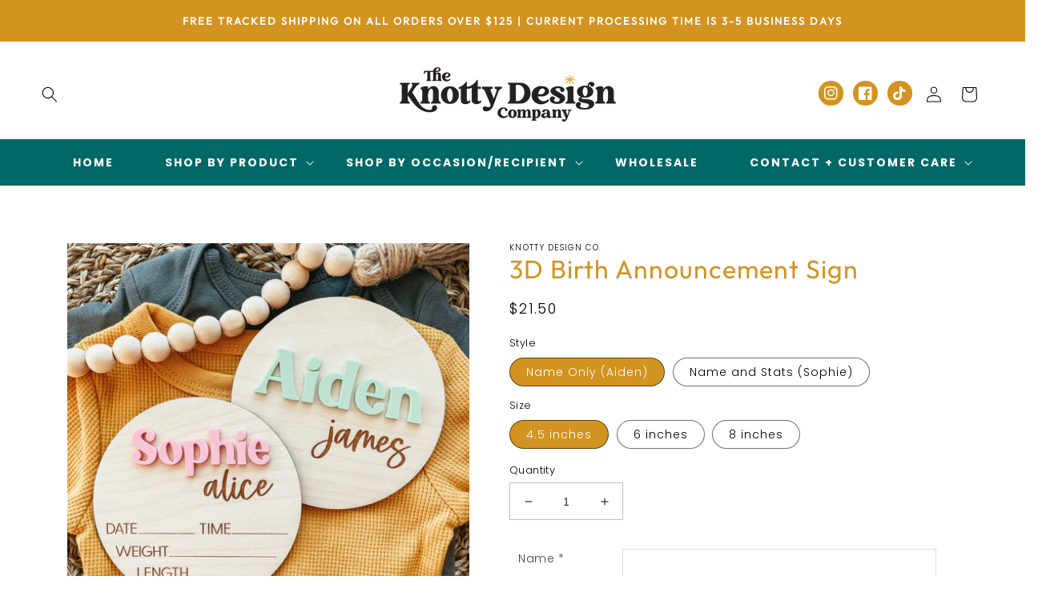

--- FILE ---
content_type: text/html; charset=utf-8
request_url: https://knottydesignco.com/products/3d-birth-announcement-sign-8
body_size: 30491
content:
<!doctype html>
<html class="no-js" lang="en">
  <head>
    <meta charset="utf-8">
    <meta http-equiv="X-UA-Compatible" content="IE=edge">
    <meta name="viewport" content="width=device-width,initial-scale=1">
    <meta name="theme-color" content="">
    <link rel="canonical" href="https://knottydesignco.com/products/3d-birth-announcement-sign-8">
    <link rel="preconnect" href="https://cdn.shopify.com" crossorigin><link rel="preconnect" href="https://fonts.shopifycdn.com" crossorigin><title>
      3D Birth Announcement Sign
 &ndash; Knotty Design Co.</title>

    
      <meta name="description" content="Our wooden birth announcement signs are a great way to announce your baby’s name and add to your newborn photoshoot.Each baby name sign features 3D lettering for the first name in the colour of your choice. The remainder of the text is engraved into the wood.This birth announcement sign is available in three sizes:4.5 ">
    

    

<meta property="og:site_name" content="Knotty Design Co.">
<meta property="og:url" content="https://knottydesignco.com/products/3d-birth-announcement-sign-8">
<meta property="og:title" content="3D Birth Announcement Sign">
<meta property="og:type" content="product">
<meta property="og:description" content="Our wooden birth announcement signs are a great way to announce your baby’s name and add to your newborn photoshoot.Each baby name sign features 3D lettering for the first name in the colour of your choice. The remainder of the text is engraved into the wood.This birth announcement sign is available in three sizes:4.5 "><meta property="og:image" content="http://knottydesignco.com/cdn/shop/products/IMG_1366.jpg?v=1674951990">
  <meta property="og:image:secure_url" content="https://knottydesignco.com/cdn/shop/products/IMG_1366.jpg?v=1674951990">
  <meta property="og:image:width" content="2048">
  <meta property="og:image:height" content="2048"><meta property="og:price:amount" content="21.50">
  <meta property="og:price:currency" content="CAD"><meta name="twitter:card" content="summary_large_image">
<meta name="twitter:title" content="3D Birth Announcement Sign">
<meta name="twitter:description" content="Our wooden birth announcement signs are a great way to announce your baby’s name and add to your newborn photoshoot.Each baby name sign features 3D lettering for the first name in the colour of your choice. The remainder of the text is engraved into the wood.This birth announcement sign is available in three sizes:4.5 ">


    <script src="//knottydesignco.com/cdn/shop/t/19/assets/global.js?v=24850326154503943211703272007" defer="defer"></script>
    <script>window.performance && window.performance.mark && window.performance.mark('shopify.content_for_header.start');</script><meta name="google-site-verification" content="Lz006xS9S5nd9rCFoNu5JXt3I1mDMylaUNYwEEj5IWg">
<meta id="shopify-digital-wallet" name="shopify-digital-wallet" content="/7215251567/digital_wallets/dialog">
<meta name="shopify-checkout-api-token" content="629d59de0d42bcbdfa1d76e1862ed742">
<meta id="in-context-paypal-metadata" data-shop-id="7215251567" data-venmo-supported="false" data-environment="production" data-locale="en_US" data-paypal-v4="true" data-currency="CAD">
<link rel="alternate" type="application/json+oembed" href="https://knottydesignco.com/products/3d-birth-announcement-sign-8.oembed">
<script async="async" src="/checkouts/internal/preloads.js?locale=en-CA"></script>
<link rel="preconnect" href="https://shop.app" crossorigin="anonymous">
<script async="async" src="https://shop.app/checkouts/internal/preloads.js?locale=en-CA&shop_id=7215251567" crossorigin="anonymous"></script>
<script id="apple-pay-shop-capabilities" type="application/json">{"shopId":7215251567,"countryCode":"CA","currencyCode":"CAD","merchantCapabilities":["supports3DS"],"merchantId":"gid:\/\/shopify\/Shop\/7215251567","merchantName":"Knotty Design Co.","requiredBillingContactFields":["postalAddress","email"],"requiredShippingContactFields":["postalAddress","email"],"shippingType":"shipping","supportedNetworks":["visa","masterCard","amex","discover","interac","jcb"],"total":{"type":"pending","label":"Knotty Design Co.","amount":"1.00"},"shopifyPaymentsEnabled":true,"supportsSubscriptions":true}</script>
<script id="shopify-features" type="application/json">{"accessToken":"629d59de0d42bcbdfa1d76e1862ed742","betas":["rich-media-storefront-analytics"],"domain":"knottydesignco.com","predictiveSearch":true,"shopId":7215251567,"locale":"en"}</script>
<script>var Shopify = Shopify || {};
Shopify.shop = "knotty-design-co.myshopify.com";
Shopify.locale = "en";
Shopify.currency = {"active":"CAD","rate":"1.0"};
Shopify.country = "CA";
Shopify.theme = {"name":"Studioretro","id":163703095590,"schema_name":"Studio Retro","schema_version":"3.0","theme_store_id":null,"role":"main"};
Shopify.theme.handle = "null";
Shopify.theme.style = {"id":null,"handle":null};
Shopify.cdnHost = "knottydesignco.com/cdn";
Shopify.routes = Shopify.routes || {};
Shopify.routes.root = "/";</script>
<script type="module">!function(o){(o.Shopify=o.Shopify||{}).modules=!0}(window);</script>
<script>!function(o){function n(){var o=[];function n(){o.push(Array.prototype.slice.apply(arguments))}return n.q=o,n}var t=o.Shopify=o.Shopify||{};t.loadFeatures=n(),t.autoloadFeatures=n()}(window);</script>
<script>
  window.ShopifyPay = window.ShopifyPay || {};
  window.ShopifyPay.apiHost = "shop.app\/pay";
  window.ShopifyPay.redirectState = null;
</script>
<script id="shop-js-analytics" type="application/json">{"pageType":"product"}</script>
<script defer="defer" async type="module" src="//knottydesignco.com/cdn/shopifycloud/shop-js/modules/v2/client.init-shop-cart-sync_BT-GjEfc.en.esm.js"></script>
<script defer="defer" async type="module" src="//knottydesignco.com/cdn/shopifycloud/shop-js/modules/v2/chunk.common_D58fp_Oc.esm.js"></script>
<script defer="defer" async type="module" src="//knottydesignco.com/cdn/shopifycloud/shop-js/modules/v2/chunk.modal_xMitdFEc.esm.js"></script>
<script type="module">
  await import("//knottydesignco.com/cdn/shopifycloud/shop-js/modules/v2/client.init-shop-cart-sync_BT-GjEfc.en.esm.js");
await import("//knottydesignco.com/cdn/shopifycloud/shop-js/modules/v2/chunk.common_D58fp_Oc.esm.js");
await import("//knottydesignco.com/cdn/shopifycloud/shop-js/modules/v2/chunk.modal_xMitdFEc.esm.js");

  window.Shopify.SignInWithShop?.initShopCartSync?.({"fedCMEnabled":true,"windoidEnabled":true});

</script>
<script defer="defer" async type="module" src="//knottydesignco.com/cdn/shopifycloud/shop-js/modules/v2/client.payment-terms_Ci9AEqFq.en.esm.js"></script>
<script defer="defer" async type="module" src="//knottydesignco.com/cdn/shopifycloud/shop-js/modules/v2/chunk.common_D58fp_Oc.esm.js"></script>
<script defer="defer" async type="module" src="//knottydesignco.com/cdn/shopifycloud/shop-js/modules/v2/chunk.modal_xMitdFEc.esm.js"></script>
<script type="module">
  await import("//knottydesignco.com/cdn/shopifycloud/shop-js/modules/v2/client.payment-terms_Ci9AEqFq.en.esm.js");
await import("//knottydesignco.com/cdn/shopifycloud/shop-js/modules/v2/chunk.common_D58fp_Oc.esm.js");
await import("//knottydesignco.com/cdn/shopifycloud/shop-js/modules/v2/chunk.modal_xMitdFEc.esm.js");

  
</script>
<script>
  window.Shopify = window.Shopify || {};
  if (!window.Shopify.featureAssets) window.Shopify.featureAssets = {};
  window.Shopify.featureAssets['shop-js'] = {"shop-cart-sync":["modules/v2/client.shop-cart-sync_DZOKe7Ll.en.esm.js","modules/v2/chunk.common_D58fp_Oc.esm.js","modules/v2/chunk.modal_xMitdFEc.esm.js"],"init-fed-cm":["modules/v2/client.init-fed-cm_B6oLuCjv.en.esm.js","modules/v2/chunk.common_D58fp_Oc.esm.js","modules/v2/chunk.modal_xMitdFEc.esm.js"],"shop-cash-offers":["modules/v2/client.shop-cash-offers_D2sdYoxE.en.esm.js","modules/v2/chunk.common_D58fp_Oc.esm.js","modules/v2/chunk.modal_xMitdFEc.esm.js"],"shop-login-button":["modules/v2/client.shop-login-button_QeVjl5Y3.en.esm.js","modules/v2/chunk.common_D58fp_Oc.esm.js","modules/v2/chunk.modal_xMitdFEc.esm.js"],"pay-button":["modules/v2/client.pay-button_DXTOsIq6.en.esm.js","modules/v2/chunk.common_D58fp_Oc.esm.js","modules/v2/chunk.modal_xMitdFEc.esm.js"],"shop-button":["modules/v2/client.shop-button_DQZHx9pm.en.esm.js","modules/v2/chunk.common_D58fp_Oc.esm.js","modules/v2/chunk.modal_xMitdFEc.esm.js"],"avatar":["modules/v2/client.avatar_BTnouDA3.en.esm.js"],"init-windoid":["modules/v2/client.init-windoid_CR1B-cfM.en.esm.js","modules/v2/chunk.common_D58fp_Oc.esm.js","modules/v2/chunk.modal_xMitdFEc.esm.js"],"init-shop-for-new-customer-accounts":["modules/v2/client.init-shop-for-new-customer-accounts_C_vY_xzh.en.esm.js","modules/v2/client.shop-login-button_QeVjl5Y3.en.esm.js","modules/v2/chunk.common_D58fp_Oc.esm.js","modules/v2/chunk.modal_xMitdFEc.esm.js"],"init-shop-email-lookup-coordinator":["modules/v2/client.init-shop-email-lookup-coordinator_BI7n9ZSv.en.esm.js","modules/v2/chunk.common_D58fp_Oc.esm.js","modules/v2/chunk.modal_xMitdFEc.esm.js"],"init-shop-cart-sync":["modules/v2/client.init-shop-cart-sync_BT-GjEfc.en.esm.js","modules/v2/chunk.common_D58fp_Oc.esm.js","modules/v2/chunk.modal_xMitdFEc.esm.js"],"shop-toast-manager":["modules/v2/client.shop-toast-manager_DiYdP3xc.en.esm.js","modules/v2/chunk.common_D58fp_Oc.esm.js","modules/v2/chunk.modal_xMitdFEc.esm.js"],"init-customer-accounts":["modules/v2/client.init-customer-accounts_D9ZNqS-Q.en.esm.js","modules/v2/client.shop-login-button_QeVjl5Y3.en.esm.js","modules/v2/chunk.common_D58fp_Oc.esm.js","modules/v2/chunk.modal_xMitdFEc.esm.js"],"init-customer-accounts-sign-up":["modules/v2/client.init-customer-accounts-sign-up_iGw4briv.en.esm.js","modules/v2/client.shop-login-button_QeVjl5Y3.en.esm.js","modules/v2/chunk.common_D58fp_Oc.esm.js","modules/v2/chunk.modal_xMitdFEc.esm.js"],"shop-follow-button":["modules/v2/client.shop-follow-button_CqMgW2wH.en.esm.js","modules/v2/chunk.common_D58fp_Oc.esm.js","modules/v2/chunk.modal_xMitdFEc.esm.js"],"checkout-modal":["modules/v2/client.checkout-modal_xHeaAweL.en.esm.js","modules/v2/chunk.common_D58fp_Oc.esm.js","modules/v2/chunk.modal_xMitdFEc.esm.js"],"shop-login":["modules/v2/client.shop-login_D91U-Q7h.en.esm.js","modules/v2/chunk.common_D58fp_Oc.esm.js","modules/v2/chunk.modal_xMitdFEc.esm.js"],"lead-capture":["modules/v2/client.lead-capture_BJmE1dJe.en.esm.js","modules/v2/chunk.common_D58fp_Oc.esm.js","modules/v2/chunk.modal_xMitdFEc.esm.js"],"payment-terms":["modules/v2/client.payment-terms_Ci9AEqFq.en.esm.js","modules/v2/chunk.common_D58fp_Oc.esm.js","modules/v2/chunk.modal_xMitdFEc.esm.js"]};
</script>
<script id="__st">var __st={"a":7215251567,"offset":-21600,"reqid":"36d0beb4-d50e-436c-af2d-f051328ebd24-1769255915","pageurl":"knottydesignco.com\/products\/3d-birth-announcement-sign-8","u":"068e8bde6ec5","p":"product","rtyp":"product","rid":8112920461606};</script>
<script>window.ShopifyPaypalV4VisibilityTracking = true;</script>
<script id="captcha-bootstrap">!function(){'use strict';const t='contact',e='account',n='new_comment',o=[[t,t],['blogs',n],['comments',n],[t,'customer']],c=[[e,'customer_login'],[e,'guest_login'],[e,'recover_customer_password'],[e,'create_customer']],r=t=>t.map((([t,e])=>`form[action*='/${t}']:not([data-nocaptcha='true']) input[name='form_type'][value='${e}']`)).join(','),a=t=>()=>t?[...document.querySelectorAll(t)].map((t=>t.form)):[];function s(){const t=[...o],e=r(t);return a(e)}const i='password',u='form_key',d=['recaptcha-v3-token','g-recaptcha-response','h-captcha-response',i],f=()=>{try{return window.sessionStorage}catch{return}},m='__shopify_v',_=t=>t.elements[u];function p(t,e,n=!1){try{const o=window.sessionStorage,c=JSON.parse(o.getItem(e)),{data:r}=function(t){const{data:e,action:n}=t;return t[m]||n?{data:e,action:n}:{data:t,action:n}}(c);for(const[e,n]of Object.entries(r))t.elements[e]&&(t.elements[e].value=n);n&&o.removeItem(e)}catch(o){console.error('form repopulation failed',{error:o})}}const l='form_type',E='cptcha';function T(t){t.dataset[E]=!0}const w=window,h=w.document,L='Shopify',v='ce_forms',y='captcha';let A=!1;((t,e)=>{const n=(g='f06e6c50-85a8-45c8-87d0-21a2b65856fe',I='https://cdn.shopify.com/shopifycloud/storefront-forms-hcaptcha/ce_storefront_forms_captcha_hcaptcha.v1.5.2.iife.js',D={infoText:'Protected by hCaptcha',privacyText:'Privacy',termsText:'Terms'},(t,e,n)=>{const o=w[L][v],c=o.bindForm;if(c)return c(t,g,e,D).then(n);var r;o.q.push([[t,g,e,D],n]),r=I,A||(h.body.append(Object.assign(h.createElement('script'),{id:'captcha-provider',async:!0,src:r})),A=!0)});var g,I,D;w[L]=w[L]||{},w[L][v]=w[L][v]||{},w[L][v].q=[],w[L][y]=w[L][y]||{},w[L][y].protect=function(t,e){n(t,void 0,e),T(t)},Object.freeze(w[L][y]),function(t,e,n,w,h,L){const[v,y,A,g]=function(t,e,n){const i=e?o:[],u=t?c:[],d=[...i,...u],f=r(d),m=r(i),_=r(d.filter((([t,e])=>n.includes(e))));return[a(f),a(m),a(_),s()]}(w,h,L),I=t=>{const e=t.target;return e instanceof HTMLFormElement?e:e&&e.form},D=t=>v().includes(t);t.addEventListener('submit',(t=>{const e=I(t);if(!e)return;const n=D(e)&&!e.dataset.hcaptchaBound&&!e.dataset.recaptchaBound,o=_(e),c=g().includes(e)&&(!o||!o.value);(n||c)&&t.preventDefault(),c&&!n&&(function(t){try{if(!f())return;!function(t){const e=f();if(!e)return;const n=_(t);if(!n)return;const o=n.value;o&&e.removeItem(o)}(t);const e=Array.from(Array(32),(()=>Math.random().toString(36)[2])).join('');!function(t,e){_(t)||t.append(Object.assign(document.createElement('input'),{type:'hidden',name:u})),t.elements[u].value=e}(t,e),function(t,e){const n=f();if(!n)return;const o=[...t.querySelectorAll(`input[type='${i}']`)].map((({name:t})=>t)),c=[...d,...o],r={};for(const[a,s]of new FormData(t).entries())c.includes(a)||(r[a]=s);n.setItem(e,JSON.stringify({[m]:1,action:t.action,data:r}))}(t,e)}catch(e){console.error('failed to persist form',e)}}(e),e.submit())}));const S=(t,e)=>{t&&!t.dataset[E]&&(n(t,e.some((e=>e===t))),T(t))};for(const o of['focusin','change'])t.addEventListener(o,(t=>{const e=I(t);D(e)&&S(e,y())}));const B=e.get('form_key'),M=e.get(l),P=B&&M;t.addEventListener('DOMContentLoaded',(()=>{const t=y();if(P)for(const e of t)e.elements[l].value===M&&p(e,B);[...new Set([...A(),...v().filter((t=>'true'===t.dataset.shopifyCaptcha))])].forEach((e=>S(e,t)))}))}(h,new URLSearchParams(w.location.search),n,t,e,['guest_login'])})(!0,!0)}();</script>
<script integrity="sha256-4kQ18oKyAcykRKYeNunJcIwy7WH5gtpwJnB7kiuLZ1E=" data-source-attribution="shopify.loadfeatures" defer="defer" src="//knottydesignco.com/cdn/shopifycloud/storefront/assets/storefront/load_feature-a0a9edcb.js" crossorigin="anonymous"></script>
<script crossorigin="anonymous" defer="defer" src="//knottydesignco.com/cdn/shopifycloud/storefront/assets/shopify_pay/storefront-65b4c6d7.js?v=20250812"></script>
<script data-source-attribution="shopify.dynamic_checkout.dynamic.init">var Shopify=Shopify||{};Shopify.PaymentButton=Shopify.PaymentButton||{isStorefrontPortableWallets:!0,init:function(){window.Shopify.PaymentButton.init=function(){};var t=document.createElement("script");t.src="https://knottydesignco.com/cdn/shopifycloud/portable-wallets/latest/portable-wallets.en.js",t.type="module",document.head.appendChild(t)}};
</script>
<script data-source-attribution="shopify.dynamic_checkout.buyer_consent">
  function portableWalletsHideBuyerConsent(e){var t=document.getElementById("shopify-buyer-consent"),n=document.getElementById("shopify-subscription-policy-button");t&&n&&(t.classList.add("hidden"),t.setAttribute("aria-hidden","true"),n.removeEventListener("click",e))}function portableWalletsShowBuyerConsent(e){var t=document.getElementById("shopify-buyer-consent"),n=document.getElementById("shopify-subscription-policy-button");t&&n&&(t.classList.remove("hidden"),t.removeAttribute("aria-hidden"),n.addEventListener("click",e))}window.Shopify?.PaymentButton&&(window.Shopify.PaymentButton.hideBuyerConsent=portableWalletsHideBuyerConsent,window.Shopify.PaymentButton.showBuyerConsent=portableWalletsShowBuyerConsent);
</script>
<script data-source-attribution="shopify.dynamic_checkout.cart.bootstrap">document.addEventListener("DOMContentLoaded",(function(){function t(){return document.querySelector("shopify-accelerated-checkout-cart, shopify-accelerated-checkout")}if(t())Shopify.PaymentButton.init();else{new MutationObserver((function(e,n){t()&&(Shopify.PaymentButton.init(),n.disconnect())})).observe(document.body,{childList:!0,subtree:!0})}}));
</script>
<link id="shopify-accelerated-checkout-styles" rel="stylesheet" media="screen" href="https://knottydesignco.com/cdn/shopifycloud/portable-wallets/latest/accelerated-checkout-backwards-compat.css" crossorigin="anonymous">
<style id="shopify-accelerated-checkout-cart">
        #shopify-buyer-consent {
  margin-top: 1em;
  display: inline-block;
  width: 100%;
}

#shopify-buyer-consent.hidden {
  display: none;
}

#shopify-subscription-policy-button {
  background: none;
  border: none;
  padding: 0;
  text-decoration: underline;
  font-size: inherit;
  cursor: pointer;
}

#shopify-subscription-policy-button::before {
  box-shadow: none;
}

      </style>
<script id="sections-script" data-sections="product-recommendations,header,footer" defer="defer" src="//knottydesignco.com/cdn/shop/t/19/compiled_assets/scripts.js?v=2073"></script>
<script>window.performance && window.performance.mark && window.performance.mark('shopify.content_for_header.end');</script>


    <style data-shopify>
      @font-face {
  font-family: Poppins;
  font-weight: 300;
  font-style: normal;
  font-display: swap;
  src: url("//knottydesignco.com/cdn/fonts/poppins/poppins_n3.05f58335c3209cce17da4f1f1ab324ebe2982441.woff2") format("woff2"),
       url("//knottydesignco.com/cdn/fonts/poppins/poppins_n3.6971368e1f131d2c8ff8e3a44a36b577fdda3ff5.woff") format("woff");
}

      @font-face {
  font-family: Poppins;
  font-weight: 700;
  font-style: normal;
  font-display: swap;
  src: url("//knottydesignco.com/cdn/fonts/poppins/poppins_n7.56758dcf284489feb014a026f3727f2f20a54626.woff2") format("woff2"),
       url("//knottydesignco.com/cdn/fonts/poppins/poppins_n7.f34f55d9b3d3205d2cd6f64955ff4b36f0cfd8da.woff") format("woff");
}

      @font-face {
  font-family: Poppins;
  font-weight: 300;
  font-style: italic;
  font-display: swap;
  src: url("//knottydesignco.com/cdn/fonts/poppins/poppins_i3.8536b4423050219f608e17f134fe9ea3b01ed890.woff2") format("woff2"),
       url("//knottydesignco.com/cdn/fonts/poppins/poppins_i3.0f4433ada196bcabf726ed78f8e37e0995762f7f.woff") format("woff");
}

      @font-face {
  font-family: Poppins;
  font-weight: 700;
  font-style: italic;
  font-display: swap;
  src: url("//knottydesignco.com/cdn/fonts/poppins/poppins_i7.42fd71da11e9d101e1e6c7932199f925f9eea42d.woff2") format("woff2"),
       url("//knottydesignco.com/cdn/fonts/poppins/poppins_i7.ec8499dbd7616004e21155106d13837fff4cf556.woff") format("woff");
}

      @font-face {
  font-family: Outfit;
  font-weight: 400;
  font-style: normal;
  font-display: swap;
  src: url("//knottydesignco.com/cdn/fonts/outfit/outfit_n4.387c2e2715c484a1f1075eb90d64808f1b37ac58.woff2") format("woff2"),
       url("//knottydesignco.com/cdn/fonts/outfit/outfit_n4.aca8c81f18f62c9baa15c2dc5d1f6dd5442cdc50.woff") format("woff");
}


      :root {
        --font-body-family: Poppins, sans-serif;
        --font-body-style: normal;
        --font-body-weight: 300;
        --font-body-weight-bold: 600;

        --font-heading-family: Outfit, sans-serif;
        --font-heading-style: normal;
        --font-heading-weight: 400;

        --font-body-scale: 1.0;
        --font-heading-scale: 1.0;

        --color-base-text: 0, 0, 0;
        --color-shadow: 0, 0, 0;
        --color-base-background-1: 255, 255, 255;
        --color-base-background-2: 0, 104, 103;
        --color-base-solid-button-labels: 0, 0, 0;
        --color-base-outline-button-labels: 211, 147, 32;
        --color-base-accent-1: 247, 229, 215;
        --color-base-accent-2: 211, 147, 32;
        --payment-terms-background-color: #fff;

        --gradient-base-background-1: #fff;
        --gradient-base-background-2: #006867;
        --gradient-base-accent-1: #f7e5d7;
        --gradient-base-accent-2: #d39320;

        --media-padding: px;
        --media-border-opacity: 0.05;
        --media-border-width: 0px;
        --media-radius: 0px;
        --media-shadow-opacity: 0.0;
        --media-shadow-horizontal-offset: 0px;
        --media-shadow-vertical-offset: 4px;
        --media-shadow-blur-radius: 5px;

        --page-width: 140rem;
        --page-width-margin: 0rem;

        --card-image-padding: 0.0rem;
        --card-corner-radius: 0.0rem;
        --card-text-alignment: center;
        --card-border-width: 0.0rem;
        --card-border-opacity: 0.1;
        --card-shadow-opacity: 0.0;
        --card-shadow-horizontal-offset: 0.0rem;
        --card-shadow-vertical-offset: 0.4rem;
        --card-shadow-blur-radius: 0.5rem;

        --badge-corner-radius: 4.0rem;

        --popup-border-width: 1px;
        --popup-border-opacity: 0.1;
        --popup-corner-radius: 0px;
        --popup-shadow-opacity: 0.0;
        --popup-shadow-horizontal-offset: 0px;
        --popup-shadow-vertical-offset: 4px;
        --popup-shadow-blur-radius: 5px;

        --drawer-border-width: 1px;
        --drawer-border-opacity: 0.1;
        --drawer-shadow-opacity: 0.0;
        --drawer-shadow-horizontal-offset: 0px;
        --drawer-shadow-vertical-offset: 4px;
        --drawer-shadow-blur-radius: 5px;

        --spacing-sections-desktop: 0px;
        --spacing-sections-mobile: 0px;

        --grid-desktop-vertical-spacing: 8px;
        --grid-desktop-horizontal-spacing: 32px;
        --grid-mobile-vertical-spacing: 4px;
        --grid-mobile-horizontal-spacing: 16px;

        --text-boxes-border-opacity: 0.0;
        --text-boxes-border-width: 0px;
        --text-boxes-radius: 0px;
        --text-boxes-shadow-opacity: 0.0;
        --text-boxes-shadow-horizontal-offset: 0px;
        --text-boxes-shadow-vertical-offset: 4px;
        --text-boxes-shadow-blur-radius: 5px;

        --buttons-radius: 16px;
        --buttons-radius-outset: 16px;
        --buttons-border-width: 0px;
        --buttons-border-opacity: 0.0;
        --buttons-shadow-opacity: 0.0;
        --buttons-shadow-horizontal-offset: -4px;
        --buttons-shadow-vertical-offset: 4px;
        --buttons-shadow-blur-radius: 0px;
        --buttons-border-offset: 0.3px;

        --inputs-radius: 0px;
        --inputs-border-width: 1px;
        --inputs-border-opacity: 0.25;
        --inputs-shadow-opacity: 0.0;
        --inputs-shadow-horizontal-offset: 0px;
        --inputs-margin-offset: 0px;
        --inputs-shadow-vertical-offset: 4px;
        --inputs-shadow-blur-radius: 5px;
        --inputs-radius-outset: 0px;

        --variant-pills-radius: 40px;
        --variant-pills-border-width: 1px;
        --variant-pills-border-opacity: 0.55;
        --variant-pills-shadow-opacity: 0.0;
        --variant-pills-shadow-horizontal-offset: 2px;
        --variant-pills-shadow-vertical-offset: 4px;
        --variant-pills-shadow-blur-radius: 5px;
      }

      *,
      *::before,
      *::after {
        box-sizing: inherit;
      }

      html {
        box-sizing: border-box;
        font-size: calc(var(--font-body-scale) * 62.5%);
        height: 100%;
      }

      body {
        display: grid;
        grid-template-rows: auto auto 1fr auto;
        grid-template-columns: 100%;
        min-height: 100%;
        margin: 0;
        font-size: 1.5rem;
        letter-spacing: 0.06rem;
        line-height: calc(1 + 0.8 / var(--font-body-scale));
        font-family: var(--font-body-family);
        font-style: var(--font-body-style);
        font-weight: var(--font-body-weight);
      }

      @media screen and (min-width: 750px) {
        body {
          font-size: 1.6rem;
        }
      }
    </style>

    <link href="//knottydesignco.com/cdn/shop/t/19/assets/base.css?v=147954076993822641461728357504" rel="stylesheet" type="text/css" media="all" />
<link rel="preload" as="font" href="//knottydesignco.com/cdn/fonts/poppins/poppins_n3.05f58335c3209cce17da4f1f1ab324ebe2982441.woff2" type="font/woff2" crossorigin><link rel="preload" as="font" href="//knottydesignco.com/cdn/fonts/outfit/outfit_n4.387c2e2715c484a1f1075eb90d64808f1b37ac58.woff2" type="font/woff2" crossorigin><link rel="stylesheet" href="//knottydesignco.com/cdn/shop/t/19/assets/component-predictive-search.css?v=165644661289088488651703272006" media="print" onload="this.media='all'"><script>document.documentElement.className = document.documentElement.className.replace('no-js', 'js');
    if (Shopify.designMode) {
      document.documentElement.classList.add('shopify-design-mode');
    }
    </script>
  <!-- BEGIN app block: shopify://apps/hulk-product-options/blocks/app-embed/380168ef-9475-4244-a291-f66b189208b5 --><!-- BEGIN app snippet: hulkapps_product_options --><script>
    
        window.hulkapps = {
        shop_slug: "knotty-design-co",
        store_id: "knotty-design-co.myshopify.com",
        money_format: "${{amount}}",
        cart: null,
        product: null,
        product_collections: null,
        product_variants: null,
        is_volume_discount: null,
        is_product_option: true,
        product_id: null,
        page_type: null,
        po_url: "https://productoption.hulkapps.com",
        po_proxy_url: "https://knottydesignco.com",
        vd_url: "https://volumediscount.hulkapps.com",
        customer: null,
        hulkapps_extension_js: true

    }
    window.is_hulkpo_installed=true
    

      window.hulkapps.page_type = "cart";
      window.hulkapps.cart = {"note":null,"attributes":{},"original_total_price":0,"total_price":0,"total_discount":0,"total_weight":0.0,"item_count":0,"items":[],"requires_shipping":false,"currency":"CAD","items_subtotal_price":0,"cart_level_discount_applications":[],"checkout_charge_amount":0}
      if (typeof window.hulkapps.cart.items == "object") {
        for (var i=0; i<window.hulkapps.cart.items.length; i++) {
          ["sku", "grams", "vendor", "url", "image", "handle", "requires_shipping", "product_type", "product_description"].map(function(a) {
            delete window.hulkapps.cart.items[i][a]
          })
        }
      }
      window.hulkapps.cart_collections = {}
      

    
      window.hulkapps.page_type = "product"
      window.hulkapps.product_id = "8112920461606";
      window.hulkapps.product = {"id":8112920461606,"title":"3D Birth Announcement Sign","handle":"3d-birth-announcement-sign-8","description":"\u003cmeta charset=\"UTF-8\"\u003e\n\u003cp\u003e\u003cmeta charset=\"utf-8\"\u003e\u003cspan\u003eOur wooden birth announcement signs are a great way to announce your baby’s name and add to your newborn photoshoot.\u003c\/span\u003e\u003cbr\u003e\u003cbr\u003e\u003cspan\u003eEach baby name sign features 3D lettering for the first name in the colour of your choice. The remainder of the text is engraved into the wood.\u003c\/span\u003e\u003cbr\u003e\u003cbr\u003e\u003cspan\u003eThis birth announcement sign is available in three sizes:\u003c\/span\u003e\u003cbr\u003e\u003cspan\u003e4.5 inches, 6 inches, or 8 inches\u003c\/span\u003e\u003cbr\u003e\u003cspan\u003eCut from 1\/8 to 1\/4 inch thick wood, depending on size chosen\u003c\/span\u003e\u003cbr\u003e\u003cbr\u003e\u003cspan\u003eBecause these are cut from real wood, there will be slight variations in colour and wood grain than what is shown in the photo.\u003c\/span\u003e\u003c\/p\u003e","published_at":"2023-12-21T12:52:21-06:00","created_at":"2023-01-28T18:24:48-06:00","vendor":"Knotty Design Co.","type":"","tags":["Birth Statistics Announcements","With Baby Name"],"price":2150,"price_min":2150,"price_max":3500,"available":true,"price_varies":true,"compare_at_price":null,"compare_at_price_min":0,"compare_at_price_max":0,"compare_at_price_varies":false,"variants":[{"id":44331447451942,"title":"Name Only (Aiden) \/ 4.5 inches","option1":"Name Only (Aiden)","option2":"4.5 inches","option3":null,"sku":null,"requires_shipping":true,"taxable":true,"featured_image":null,"available":true,"name":"3D Birth Announcement Sign - Name Only (Aiden) \/ 4.5 inches","public_title":"Name Only (Aiden) \/ 4.5 inches","options":["Name Only (Aiden)","4.5 inches"],"price":2150,"weight":30,"compare_at_price":null,"inventory_management":null,"barcode":null,"requires_selling_plan":false,"selling_plan_allocations":[]},{"id":44331447484710,"title":"Name Only (Aiden) \/ 6 inches","option1":"Name Only (Aiden)","option2":"6 inches","option3":null,"sku":null,"requires_shipping":true,"taxable":true,"featured_image":null,"available":true,"name":"3D Birth Announcement Sign - Name Only (Aiden) \/ 6 inches","public_title":"Name Only (Aiden) \/ 6 inches","options":["Name Only (Aiden)","6 inches"],"price":3025,"weight":30,"compare_at_price":null,"inventory_management":null,"barcode":null,"requires_selling_plan":false,"selling_plan_allocations":[]},{"id":44331447517478,"title":"Name Only (Aiden) \/ 8 inches","option1":"Name Only (Aiden)","option2":"8 inches","option3":null,"sku":null,"requires_shipping":true,"taxable":true,"featured_image":null,"available":true,"name":"3D Birth Announcement Sign - Name Only (Aiden) \/ 8 inches","public_title":"Name Only (Aiden) \/ 8 inches","options":["Name Only (Aiden)","8 inches"],"price":3500,"weight":30,"compare_at_price":null,"inventory_management":null,"barcode":null,"requires_selling_plan":false,"selling_plan_allocations":[]},{"id":44331447550246,"title":"Name and Stats (Sophie) \/ 4.5 inches","option1":"Name and Stats (Sophie)","option2":"4.5 inches","option3":null,"sku":null,"requires_shipping":true,"taxable":true,"featured_image":null,"available":true,"name":"3D Birth Announcement Sign - Name and Stats (Sophie) \/ 4.5 inches","public_title":"Name and Stats (Sophie) \/ 4.5 inches","options":["Name and Stats (Sophie)","4.5 inches"],"price":2150,"weight":30,"compare_at_price":null,"inventory_management":null,"barcode":null,"requires_selling_plan":false,"selling_plan_allocations":[]},{"id":44331447583014,"title":"Name and Stats (Sophie) \/ 6 inches","option1":"Name and Stats (Sophie)","option2":"6 inches","option3":null,"sku":null,"requires_shipping":true,"taxable":true,"featured_image":null,"available":true,"name":"3D Birth Announcement Sign - Name and Stats (Sophie) \/ 6 inches","public_title":"Name and Stats (Sophie) \/ 6 inches","options":["Name and Stats (Sophie)","6 inches"],"price":3025,"weight":30,"compare_at_price":null,"inventory_management":null,"barcode":null,"requires_selling_plan":false,"selling_plan_allocations":[]},{"id":44331447615782,"title":"Name and Stats (Sophie) \/ 8 inches","option1":"Name and Stats (Sophie)","option2":"8 inches","option3":null,"sku":null,"requires_shipping":true,"taxable":true,"featured_image":null,"available":true,"name":"3D Birth Announcement Sign - Name and Stats (Sophie) \/ 8 inches","public_title":"Name and Stats (Sophie) \/ 8 inches","options":["Name and Stats (Sophie)","8 inches"],"price":3500,"weight":30,"compare_at_price":null,"inventory_management":null,"barcode":null,"requires_selling_plan":false,"selling_plan_allocations":[]}],"images":["\/\/knottydesignco.com\/cdn\/shop\/products\/IMG_1366.jpg?v=1674951990","\/\/knottydesignco.com\/cdn\/shop\/products\/IMG_1367.jpg?v=1674951990","\/\/knottydesignco.com\/cdn\/shop\/products\/IMG_1346.jpg?v=1678653686","\/\/knottydesignco.com\/cdn\/shop\/products\/IMG_1358.jpg?v=1678653686","\/\/knottydesignco.com\/cdn\/shop\/products\/IMG_1360.jpg?v=1678653686","\/\/knottydesignco.com\/cdn\/shop\/products\/IMG_1395.jpg?v=1678653686","\/\/knottydesignco.com\/cdn\/shop\/products\/IMG_1379.jpg?v=1678653686","\/\/knottydesignco.com\/cdn\/shop\/products\/IMG_1380.jpg?v=1678653686","\/\/knottydesignco.com\/cdn\/shop\/products\/IMG_1381.jpg?v=1678653686"],"featured_image":"\/\/knottydesignco.com\/cdn\/shop\/products\/IMG_1366.jpg?v=1674951990","options":["Style","Size"],"media":[{"alt":null,"id":32795224441126,"position":1,"preview_image":{"aspect_ratio":1.0,"height":2048,"width":2048,"src":"\/\/knottydesignco.com\/cdn\/shop\/products\/IMG_1366.jpg?v=1674951990"},"aspect_ratio":1.0,"height":2048,"media_type":"image","src":"\/\/knottydesignco.com\/cdn\/shop\/products\/IMG_1366.jpg?v=1674951990","width":2048},{"alt":null,"id":32795224473894,"position":2,"preview_image":{"aspect_ratio":1.0,"height":2048,"width":2048,"src":"\/\/knottydesignco.com\/cdn\/shop\/products\/IMG_1367.jpg?v=1674951990"},"aspect_ratio":1.0,"height":2048,"media_type":"image","src":"\/\/knottydesignco.com\/cdn\/shop\/products\/IMG_1367.jpg?v=1674951990","width":2048},{"alt":null,"id":32795224408358,"position":3,"preview_image":{"aspect_ratio":1.0,"height":2048,"width":2048,"src":"\/\/knottydesignco.com\/cdn\/shop\/products\/IMG_1346.jpg?v=1678653686"},"aspect_ratio":1.0,"height":2048,"media_type":"image","src":"\/\/knottydesignco.com\/cdn\/shop\/products\/IMG_1346.jpg?v=1678653686","width":2048},{"alt":null,"id":32795224506662,"position":4,"preview_image":{"aspect_ratio":1.0,"height":2048,"width":2048,"src":"\/\/knottydesignco.com\/cdn\/shop\/products\/IMG_1358.jpg?v=1678653686"},"aspect_ratio":1.0,"height":2048,"media_type":"image","src":"\/\/knottydesignco.com\/cdn\/shop\/products\/IMG_1358.jpg?v=1678653686","width":2048},{"alt":null,"id":32795224539430,"position":5,"preview_image":{"aspect_ratio":1.0,"height":2048,"width":2048,"src":"\/\/knottydesignco.com\/cdn\/shop\/products\/IMG_1360.jpg?v=1678653686"},"aspect_ratio":1.0,"height":2048,"media_type":"image","src":"\/\/knottydesignco.com\/cdn\/shop\/products\/IMG_1360.jpg?v=1678653686","width":2048},{"alt":null,"id":32795224572198,"position":6,"preview_image":{"aspect_ratio":1.0,"height":2048,"width":2048,"src":"\/\/knottydesignco.com\/cdn\/shop\/products\/IMG_1395.jpg?v=1678653686"},"aspect_ratio":1.0,"height":2048,"media_type":"image","src":"\/\/knottydesignco.com\/cdn\/shop\/products\/IMG_1395.jpg?v=1678653686","width":2048},{"alt":null,"id":32795224604966,"position":7,"preview_image":{"aspect_ratio":1.0,"height":2048,"width":2048,"src":"\/\/knottydesignco.com\/cdn\/shop\/products\/IMG_1379.jpg?v=1678653686"},"aspect_ratio":1.0,"height":2048,"media_type":"image","src":"\/\/knottydesignco.com\/cdn\/shop\/products\/IMG_1379.jpg?v=1678653686","width":2048},{"alt":null,"id":32795224637734,"position":8,"preview_image":{"aspect_ratio":1.0,"height":2048,"width":2048,"src":"\/\/knottydesignco.com\/cdn\/shop\/products\/IMG_1380.jpg?v=1678653686"},"aspect_ratio":1.0,"height":2048,"media_type":"image","src":"\/\/knottydesignco.com\/cdn\/shop\/products\/IMG_1380.jpg?v=1678653686","width":2048},{"alt":null,"id":32795224670502,"position":9,"preview_image":{"aspect_ratio":1.0,"height":2048,"width":2048,"src":"\/\/knottydesignco.com\/cdn\/shop\/products\/IMG_1381.jpg?v=1678653686"},"aspect_ratio":1.0,"height":2048,"media_type":"image","src":"\/\/knottydesignco.com\/cdn\/shop\/products\/IMG_1381.jpg?v=1678653686","width":2048}],"requires_selling_plan":false,"selling_plan_groups":[],"content":"\u003cmeta charset=\"UTF-8\"\u003e\n\u003cp\u003e\u003cmeta charset=\"utf-8\"\u003e\u003cspan\u003eOur wooden birth announcement signs are a great way to announce your baby’s name and add to your newborn photoshoot.\u003c\/span\u003e\u003cbr\u003e\u003cbr\u003e\u003cspan\u003eEach baby name sign features 3D lettering for the first name in the colour of your choice. The remainder of the text is engraved into the wood.\u003c\/span\u003e\u003cbr\u003e\u003cbr\u003e\u003cspan\u003eThis birth announcement sign is available in three sizes:\u003c\/span\u003e\u003cbr\u003e\u003cspan\u003e4.5 inches, 6 inches, or 8 inches\u003c\/span\u003e\u003cbr\u003e\u003cspan\u003eCut from 1\/8 to 1\/4 inch thick wood, depending on size chosen\u003c\/span\u003e\u003cbr\u003e\u003cbr\u003e\u003cspan\u003eBecause these are cut from real wood, there will be slight variations in colour and wood grain than what is shown in the photo.\u003c\/span\u003e\u003c\/p\u003e"}

      window.hulkapps.product_collection = []
      
        window.hulkapps.product_collection.push(166467928175)
      
        window.hulkapps.product_collection.push(282559578223)
      

      window.hulkapps.product_variant = []
      
        window.hulkapps.product_variant.push(44331447451942)
      
        window.hulkapps.product_variant.push(44331447484710)
      
        window.hulkapps.product_variant.push(44331447517478)
      
        window.hulkapps.product_variant.push(44331447550246)
      
        window.hulkapps.product_variant.push(44331447583014)
      
        window.hulkapps.product_variant.push(44331447615782)
      

      window.hulkapps.product_collections = window.hulkapps.product_collection.toString();
      window.hulkapps.product_variants = window.hulkapps.product_variant.toString();

    

</script>

<!-- END app snippet --><!-- END app block --><!-- BEGIN app block: shopify://apps/zepto-product-personalizer/blocks/product_personalizer_main/7411210d-7b32-4c09-9455-e129e3be4729 --><!-- BEGIN app snippet: product-personalizer -->



  
 
 

<!-- END app snippet -->
<!-- BEGIN app snippet: zepto_common --><script>
var pplr_cart = {"note":null,"attributes":{},"original_total_price":0,"total_price":0,"total_discount":0,"total_weight":0.0,"item_count":0,"items":[],"requires_shipping":false,"currency":"CAD","items_subtotal_price":0,"cart_level_discount_applications":[],"checkout_charge_amount":0};
var pplr_shop_currency = "CAD";
var pplr_enabled_currencies_size = 2;
var pplr_money_formate = "${{amount}}";
var pplr_manual_theme_selector=["CartCount span","tr:has([name*=updates])","tr img:first",".line-item__title",".cart__item--price .cart__price",".grid__item.one-half.text-right",".pplr_item_remove",".ajaxcart__qty",".header__cart-price-bubble span[data-cart-price-bubble]","form[action*=cart] [name=checkout]","Click To View Image"];
</script>
<script defer src="//cdn-zeptoapps.com/product-personalizer/pplr_common.js?v=24" ></script><!-- END app snippet -->

<!-- END app block --><script src="https://cdn.shopify.com/extensions/019bdef3-ad0a-728f-8c72-eda2a502dab2/productoption-173/assets/hulkcode.js" type="text/javascript" defer="defer"></script>
<link href="https://cdn.shopify.com/extensions/019bdef3-ad0a-728f-8c72-eda2a502dab2/productoption-173/assets/hulkcode.css" rel="stylesheet" type="text/css" media="all">
<link href="https://monorail-edge.shopifysvc.com" rel="dns-prefetch">
<script>(function(){if ("sendBeacon" in navigator && "performance" in window) {try {var session_token_from_headers = performance.getEntriesByType('navigation')[0].serverTiming.find(x => x.name == '_s').description;} catch {var session_token_from_headers = undefined;}var session_cookie_matches = document.cookie.match(/_shopify_s=([^;]*)/);var session_token_from_cookie = session_cookie_matches && session_cookie_matches.length === 2 ? session_cookie_matches[1] : "";var session_token = session_token_from_headers || session_token_from_cookie || "";function handle_abandonment_event(e) {var entries = performance.getEntries().filter(function(entry) {return /monorail-edge.shopifysvc.com/.test(entry.name);});if (!window.abandonment_tracked && entries.length === 0) {window.abandonment_tracked = true;var currentMs = Date.now();var navigation_start = performance.timing.navigationStart;var payload = {shop_id: 7215251567,url: window.location.href,navigation_start,duration: currentMs - navigation_start,session_token,page_type: "product"};window.navigator.sendBeacon("https://monorail-edge.shopifysvc.com/v1/produce", JSON.stringify({schema_id: "online_store_buyer_site_abandonment/1.1",payload: payload,metadata: {event_created_at_ms: currentMs,event_sent_at_ms: currentMs}}));}}window.addEventListener('pagehide', handle_abandonment_event);}}());</script>
<script id="web-pixels-manager-setup">(function e(e,d,r,n,o){if(void 0===o&&(o={}),!Boolean(null===(a=null===(i=window.Shopify)||void 0===i?void 0:i.analytics)||void 0===a?void 0:a.replayQueue)){var i,a;window.Shopify=window.Shopify||{};var t=window.Shopify;t.analytics=t.analytics||{};var s=t.analytics;s.replayQueue=[],s.publish=function(e,d,r){return s.replayQueue.push([e,d,r]),!0};try{self.performance.mark("wpm:start")}catch(e){}var l=function(){var e={modern:/Edge?\/(1{2}[4-9]|1[2-9]\d|[2-9]\d{2}|\d{4,})\.\d+(\.\d+|)|Firefox\/(1{2}[4-9]|1[2-9]\d|[2-9]\d{2}|\d{4,})\.\d+(\.\d+|)|Chrom(ium|e)\/(9{2}|\d{3,})\.\d+(\.\d+|)|(Maci|X1{2}).+ Version\/(15\.\d+|(1[6-9]|[2-9]\d|\d{3,})\.\d+)([,.]\d+|)( \(\w+\)|)( Mobile\/\w+|) Safari\/|Chrome.+OPR\/(9{2}|\d{3,})\.\d+\.\d+|(CPU[ +]OS|iPhone[ +]OS|CPU[ +]iPhone|CPU IPhone OS|CPU iPad OS)[ +]+(15[._]\d+|(1[6-9]|[2-9]\d|\d{3,})[._]\d+)([._]\d+|)|Android:?[ /-](13[3-9]|1[4-9]\d|[2-9]\d{2}|\d{4,})(\.\d+|)(\.\d+|)|Android.+Firefox\/(13[5-9]|1[4-9]\d|[2-9]\d{2}|\d{4,})\.\d+(\.\d+|)|Android.+Chrom(ium|e)\/(13[3-9]|1[4-9]\d|[2-9]\d{2}|\d{4,})\.\d+(\.\d+|)|SamsungBrowser\/([2-9]\d|\d{3,})\.\d+/,legacy:/Edge?\/(1[6-9]|[2-9]\d|\d{3,})\.\d+(\.\d+|)|Firefox\/(5[4-9]|[6-9]\d|\d{3,})\.\d+(\.\d+|)|Chrom(ium|e)\/(5[1-9]|[6-9]\d|\d{3,})\.\d+(\.\d+|)([\d.]+$|.*Safari\/(?![\d.]+ Edge\/[\d.]+$))|(Maci|X1{2}).+ Version\/(10\.\d+|(1[1-9]|[2-9]\d|\d{3,})\.\d+)([,.]\d+|)( \(\w+\)|)( Mobile\/\w+|) Safari\/|Chrome.+OPR\/(3[89]|[4-9]\d|\d{3,})\.\d+\.\d+|(CPU[ +]OS|iPhone[ +]OS|CPU[ +]iPhone|CPU IPhone OS|CPU iPad OS)[ +]+(10[._]\d+|(1[1-9]|[2-9]\d|\d{3,})[._]\d+)([._]\d+|)|Android:?[ /-](13[3-9]|1[4-9]\d|[2-9]\d{2}|\d{4,})(\.\d+|)(\.\d+|)|Mobile Safari.+OPR\/([89]\d|\d{3,})\.\d+\.\d+|Android.+Firefox\/(13[5-9]|1[4-9]\d|[2-9]\d{2}|\d{4,})\.\d+(\.\d+|)|Android.+Chrom(ium|e)\/(13[3-9]|1[4-9]\d|[2-9]\d{2}|\d{4,})\.\d+(\.\d+|)|Android.+(UC? ?Browser|UCWEB|U3)[ /]?(15\.([5-9]|\d{2,})|(1[6-9]|[2-9]\d|\d{3,})\.\d+)\.\d+|SamsungBrowser\/(5\.\d+|([6-9]|\d{2,})\.\d+)|Android.+MQ{2}Browser\/(14(\.(9|\d{2,})|)|(1[5-9]|[2-9]\d|\d{3,})(\.\d+|))(\.\d+|)|K[Aa][Ii]OS\/(3\.\d+|([4-9]|\d{2,})\.\d+)(\.\d+|)/},d=e.modern,r=e.legacy,n=navigator.userAgent;return n.match(d)?"modern":n.match(r)?"legacy":"unknown"}(),u="modern"===l?"modern":"legacy",c=(null!=n?n:{modern:"",legacy:""})[u],f=function(e){return[e.baseUrl,"/wpm","/b",e.hashVersion,"modern"===e.buildTarget?"m":"l",".js"].join("")}({baseUrl:d,hashVersion:r,buildTarget:u}),m=function(e){var d=e.version,r=e.bundleTarget,n=e.surface,o=e.pageUrl,i=e.monorailEndpoint;return{emit:function(e){var a=e.status,t=e.errorMsg,s=(new Date).getTime(),l=JSON.stringify({metadata:{event_sent_at_ms:s},events:[{schema_id:"web_pixels_manager_load/3.1",payload:{version:d,bundle_target:r,page_url:o,status:a,surface:n,error_msg:t},metadata:{event_created_at_ms:s}}]});if(!i)return console&&console.warn&&console.warn("[Web Pixels Manager] No Monorail endpoint provided, skipping logging."),!1;try{return self.navigator.sendBeacon.bind(self.navigator)(i,l)}catch(e){}var u=new XMLHttpRequest;try{return u.open("POST",i,!0),u.setRequestHeader("Content-Type","text/plain"),u.send(l),!0}catch(e){return console&&console.warn&&console.warn("[Web Pixels Manager] Got an unhandled error while logging to Monorail."),!1}}}}({version:r,bundleTarget:l,surface:e.surface,pageUrl:self.location.href,monorailEndpoint:e.monorailEndpoint});try{o.browserTarget=l,function(e){var d=e.src,r=e.async,n=void 0===r||r,o=e.onload,i=e.onerror,a=e.sri,t=e.scriptDataAttributes,s=void 0===t?{}:t,l=document.createElement("script"),u=document.querySelector("head"),c=document.querySelector("body");if(l.async=n,l.src=d,a&&(l.integrity=a,l.crossOrigin="anonymous"),s)for(var f in s)if(Object.prototype.hasOwnProperty.call(s,f))try{l.dataset[f]=s[f]}catch(e){}if(o&&l.addEventListener("load",o),i&&l.addEventListener("error",i),u)u.appendChild(l);else{if(!c)throw new Error("Did not find a head or body element to append the script");c.appendChild(l)}}({src:f,async:!0,onload:function(){if(!function(){var e,d;return Boolean(null===(d=null===(e=window.Shopify)||void 0===e?void 0:e.analytics)||void 0===d?void 0:d.initialized)}()){var d=window.webPixelsManager.init(e)||void 0;if(d){var r=window.Shopify.analytics;r.replayQueue.forEach((function(e){var r=e[0],n=e[1],o=e[2];d.publishCustomEvent(r,n,o)})),r.replayQueue=[],r.publish=d.publishCustomEvent,r.visitor=d.visitor,r.initialized=!0}}},onerror:function(){return m.emit({status:"failed",errorMsg:"".concat(f," has failed to load")})},sri:function(e){var d=/^sha384-[A-Za-z0-9+/=]+$/;return"string"==typeof e&&d.test(e)}(c)?c:"",scriptDataAttributes:o}),m.emit({status:"loading"})}catch(e){m.emit({status:"failed",errorMsg:(null==e?void 0:e.message)||"Unknown error"})}}})({shopId: 7215251567,storefrontBaseUrl: "https://knottydesignco.com",extensionsBaseUrl: "https://extensions.shopifycdn.com/cdn/shopifycloud/web-pixels-manager",monorailEndpoint: "https://monorail-edge.shopifysvc.com/unstable/produce_batch",surface: "storefront-renderer",enabledBetaFlags: ["2dca8a86"],webPixelsConfigList: [{"id":"882409766","configuration":"{\"config\":\"{\\\"pixel_id\\\":\\\"GT-NM24ZX9\\\",\\\"target_country\\\":\\\"CA\\\",\\\"gtag_events\\\":[{\\\"type\\\":\\\"purchase\\\",\\\"action_label\\\":\\\"MC-WPXKWEF8SC\\\"},{\\\"type\\\":\\\"page_view\\\",\\\"action_label\\\":\\\"MC-WPXKWEF8SC\\\"},{\\\"type\\\":\\\"view_item\\\",\\\"action_label\\\":\\\"MC-WPXKWEF8SC\\\"}],\\\"enable_monitoring_mode\\\":false}\"}","eventPayloadVersion":"v1","runtimeContext":"OPEN","scriptVersion":"b2a88bafab3e21179ed38636efcd8a93","type":"APP","apiClientId":1780363,"privacyPurposes":[],"dataSharingAdjustments":{"protectedCustomerApprovalScopes":["read_customer_address","read_customer_email","read_customer_name","read_customer_personal_data","read_customer_phone"]}},{"id":"393543974","configuration":"{\"pixel_id\":\"340807326846680\",\"pixel_type\":\"facebook_pixel\",\"metaapp_system_user_token\":\"EAAebkZAyNHbgBAGddJ7idJyBwZBeeZCbu0PiCBVNDmfZBl9rAcWzpIhpLeZCSX5Dtbpyj32AohuC1ZAbsEXUUzuEVqzoXRtQAfqM9hrUgG4AKSCqKIPoBhbZBcO6jZCkqclA6TKRzz2RgMA7eP9tSZCXIIMMSJUfFO6jWyJTBP7eAXe8VH0aiVZBFW\"}","eventPayloadVersion":"v1","runtimeContext":"OPEN","scriptVersion":"ca16bc87fe92b6042fbaa3acc2fbdaa6","type":"APP","apiClientId":2329312,"privacyPurposes":["ANALYTICS","MARKETING","SALE_OF_DATA"],"dataSharingAdjustments":{"protectedCustomerApprovalScopes":["read_customer_address","read_customer_email","read_customer_name","read_customer_personal_data","read_customer_phone"]}},{"id":"shopify-app-pixel","configuration":"{}","eventPayloadVersion":"v1","runtimeContext":"STRICT","scriptVersion":"0450","apiClientId":"shopify-pixel","type":"APP","privacyPurposes":["ANALYTICS","MARKETING"]},{"id":"shopify-custom-pixel","eventPayloadVersion":"v1","runtimeContext":"LAX","scriptVersion":"0450","apiClientId":"shopify-pixel","type":"CUSTOM","privacyPurposes":["ANALYTICS","MARKETING"]}],isMerchantRequest: false,initData: {"shop":{"name":"Knotty Design Co.","paymentSettings":{"currencyCode":"CAD"},"myshopifyDomain":"knotty-design-co.myshopify.com","countryCode":"CA","storefrontUrl":"https:\/\/knottydesignco.com"},"customer":null,"cart":null,"checkout":null,"productVariants":[{"price":{"amount":21.5,"currencyCode":"CAD"},"product":{"title":"3D Birth Announcement Sign","vendor":"Knotty Design Co.","id":"8112920461606","untranslatedTitle":"3D Birth Announcement Sign","url":"\/products\/3d-birth-announcement-sign-8","type":""},"id":"44331447451942","image":{"src":"\/\/knottydesignco.com\/cdn\/shop\/products\/IMG_1366.jpg?v=1674951990"},"sku":null,"title":"Name Only (Aiden) \/ 4.5 inches","untranslatedTitle":"Name Only (Aiden) \/ 4.5 inches"},{"price":{"amount":30.25,"currencyCode":"CAD"},"product":{"title":"3D Birth Announcement Sign","vendor":"Knotty Design Co.","id":"8112920461606","untranslatedTitle":"3D Birth Announcement Sign","url":"\/products\/3d-birth-announcement-sign-8","type":""},"id":"44331447484710","image":{"src":"\/\/knottydesignco.com\/cdn\/shop\/products\/IMG_1366.jpg?v=1674951990"},"sku":null,"title":"Name Only (Aiden) \/ 6 inches","untranslatedTitle":"Name Only (Aiden) \/ 6 inches"},{"price":{"amount":35.0,"currencyCode":"CAD"},"product":{"title":"3D Birth Announcement Sign","vendor":"Knotty Design Co.","id":"8112920461606","untranslatedTitle":"3D Birth Announcement Sign","url":"\/products\/3d-birth-announcement-sign-8","type":""},"id":"44331447517478","image":{"src":"\/\/knottydesignco.com\/cdn\/shop\/products\/IMG_1366.jpg?v=1674951990"},"sku":null,"title":"Name Only (Aiden) \/ 8 inches","untranslatedTitle":"Name Only (Aiden) \/ 8 inches"},{"price":{"amount":21.5,"currencyCode":"CAD"},"product":{"title":"3D Birth Announcement Sign","vendor":"Knotty Design Co.","id":"8112920461606","untranslatedTitle":"3D Birth Announcement Sign","url":"\/products\/3d-birth-announcement-sign-8","type":""},"id":"44331447550246","image":{"src":"\/\/knottydesignco.com\/cdn\/shop\/products\/IMG_1366.jpg?v=1674951990"},"sku":null,"title":"Name and Stats (Sophie) \/ 4.5 inches","untranslatedTitle":"Name and Stats (Sophie) \/ 4.5 inches"},{"price":{"amount":30.25,"currencyCode":"CAD"},"product":{"title":"3D Birth Announcement Sign","vendor":"Knotty Design Co.","id":"8112920461606","untranslatedTitle":"3D Birth Announcement Sign","url":"\/products\/3d-birth-announcement-sign-8","type":""},"id":"44331447583014","image":{"src":"\/\/knottydesignco.com\/cdn\/shop\/products\/IMG_1366.jpg?v=1674951990"},"sku":null,"title":"Name and Stats (Sophie) \/ 6 inches","untranslatedTitle":"Name and Stats (Sophie) \/ 6 inches"},{"price":{"amount":35.0,"currencyCode":"CAD"},"product":{"title":"3D Birth Announcement Sign","vendor":"Knotty Design Co.","id":"8112920461606","untranslatedTitle":"3D Birth Announcement Sign","url":"\/products\/3d-birth-announcement-sign-8","type":""},"id":"44331447615782","image":{"src":"\/\/knottydesignco.com\/cdn\/shop\/products\/IMG_1366.jpg?v=1674951990"},"sku":null,"title":"Name and Stats (Sophie) \/ 8 inches","untranslatedTitle":"Name and Stats (Sophie) \/ 8 inches"}],"purchasingCompany":null},},"https://knottydesignco.com/cdn","fcfee988w5aeb613cpc8e4bc33m6693e112",{"modern":"","legacy":""},{"shopId":"7215251567","storefrontBaseUrl":"https:\/\/knottydesignco.com","extensionBaseUrl":"https:\/\/extensions.shopifycdn.com\/cdn\/shopifycloud\/web-pixels-manager","surface":"storefront-renderer","enabledBetaFlags":"[\"2dca8a86\"]","isMerchantRequest":"false","hashVersion":"fcfee988w5aeb613cpc8e4bc33m6693e112","publish":"custom","events":"[[\"page_viewed\",{}],[\"product_viewed\",{\"productVariant\":{\"price\":{\"amount\":21.5,\"currencyCode\":\"CAD\"},\"product\":{\"title\":\"3D Birth Announcement Sign\",\"vendor\":\"Knotty Design Co.\",\"id\":\"8112920461606\",\"untranslatedTitle\":\"3D Birth Announcement Sign\",\"url\":\"\/products\/3d-birth-announcement-sign-8\",\"type\":\"\"},\"id\":\"44331447451942\",\"image\":{\"src\":\"\/\/knottydesignco.com\/cdn\/shop\/products\/IMG_1366.jpg?v=1674951990\"},\"sku\":null,\"title\":\"Name Only (Aiden) \/ 4.5 inches\",\"untranslatedTitle\":\"Name Only (Aiden) \/ 4.5 inches\"}}]]"});</script><script>
  window.ShopifyAnalytics = window.ShopifyAnalytics || {};
  window.ShopifyAnalytics.meta = window.ShopifyAnalytics.meta || {};
  window.ShopifyAnalytics.meta.currency = 'CAD';
  var meta = {"product":{"id":8112920461606,"gid":"gid:\/\/shopify\/Product\/8112920461606","vendor":"Knotty Design Co.","type":"","handle":"3d-birth-announcement-sign-8","variants":[{"id":44331447451942,"price":2150,"name":"3D Birth Announcement Sign - Name Only (Aiden) \/ 4.5 inches","public_title":"Name Only (Aiden) \/ 4.5 inches","sku":null},{"id":44331447484710,"price":3025,"name":"3D Birth Announcement Sign - Name Only (Aiden) \/ 6 inches","public_title":"Name Only (Aiden) \/ 6 inches","sku":null},{"id":44331447517478,"price":3500,"name":"3D Birth Announcement Sign - Name Only (Aiden) \/ 8 inches","public_title":"Name Only (Aiden) \/ 8 inches","sku":null},{"id":44331447550246,"price":2150,"name":"3D Birth Announcement Sign - Name and Stats (Sophie) \/ 4.5 inches","public_title":"Name and Stats (Sophie) \/ 4.5 inches","sku":null},{"id":44331447583014,"price":3025,"name":"3D Birth Announcement Sign - Name and Stats (Sophie) \/ 6 inches","public_title":"Name and Stats (Sophie) \/ 6 inches","sku":null},{"id":44331447615782,"price":3500,"name":"3D Birth Announcement Sign - Name and Stats (Sophie) \/ 8 inches","public_title":"Name and Stats (Sophie) \/ 8 inches","sku":null}],"remote":false},"page":{"pageType":"product","resourceType":"product","resourceId":8112920461606,"requestId":"36d0beb4-d50e-436c-af2d-f051328ebd24-1769255915"}};
  for (var attr in meta) {
    window.ShopifyAnalytics.meta[attr] = meta[attr];
  }
</script>
<script class="analytics">
  (function () {
    var customDocumentWrite = function(content) {
      var jquery = null;

      if (window.jQuery) {
        jquery = window.jQuery;
      } else if (window.Checkout && window.Checkout.$) {
        jquery = window.Checkout.$;
      }

      if (jquery) {
        jquery('body').append(content);
      }
    };

    var hasLoggedConversion = function(token) {
      if (token) {
        return document.cookie.indexOf('loggedConversion=' + token) !== -1;
      }
      return false;
    }

    var setCookieIfConversion = function(token) {
      if (token) {
        var twoMonthsFromNow = new Date(Date.now());
        twoMonthsFromNow.setMonth(twoMonthsFromNow.getMonth() + 2);

        document.cookie = 'loggedConversion=' + token + '; expires=' + twoMonthsFromNow;
      }
    }

    var trekkie = window.ShopifyAnalytics.lib = window.trekkie = window.trekkie || [];
    if (trekkie.integrations) {
      return;
    }
    trekkie.methods = [
      'identify',
      'page',
      'ready',
      'track',
      'trackForm',
      'trackLink'
    ];
    trekkie.factory = function(method) {
      return function() {
        var args = Array.prototype.slice.call(arguments);
        args.unshift(method);
        trekkie.push(args);
        return trekkie;
      };
    };
    for (var i = 0; i < trekkie.methods.length; i++) {
      var key = trekkie.methods[i];
      trekkie[key] = trekkie.factory(key);
    }
    trekkie.load = function(config) {
      trekkie.config = config || {};
      trekkie.config.initialDocumentCookie = document.cookie;
      var first = document.getElementsByTagName('script')[0];
      var script = document.createElement('script');
      script.type = 'text/javascript';
      script.onerror = function(e) {
        var scriptFallback = document.createElement('script');
        scriptFallback.type = 'text/javascript';
        scriptFallback.onerror = function(error) {
                var Monorail = {
      produce: function produce(monorailDomain, schemaId, payload) {
        var currentMs = new Date().getTime();
        var event = {
          schema_id: schemaId,
          payload: payload,
          metadata: {
            event_created_at_ms: currentMs,
            event_sent_at_ms: currentMs
          }
        };
        return Monorail.sendRequest("https://" + monorailDomain + "/v1/produce", JSON.stringify(event));
      },
      sendRequest: function sendRequest(endpointUrl, payload) {
        // Try the sendBeacon API
        if (window && window.navigator && typeof window.navigator.sendBeacon === 'function' && typeof window.Blob === 'function' && !Monorail.isIos12()) {
          var blobData = new window.Blob([payload], {
            type: 'text/plain'
          });

          if (window.navigator.sendBeacon(endpointUrl, blobData)) {
            return true;
          } // sendBeacon was not successful

        } // XHR beacon

        var xhr = new XMLHttpRequest();

        try {
          xhr.open('POST', endpointUrl);
          xhr.setRequestHeader('Content-Type', 'text/plain');
          xhr.send(payload);
        } catch (e) {
          console.log(e);
        }

        return false;
      },
      isIos12: function isIos12() {
        return window.navigator.userAgent.lastIndexOf('iPhone; CPU iPhone OS 12_') !== -1 || window.navigator.userAgent.lastIndexOf('iPad; CPU OS 12_') !== -1;
      }
    };
    Monorail.produce('monorail-edge.shopifysvc.com',
      'trekkie_storefront_load_errors/1.1',
      {shop_id: 7215251567,
      theme_id: 163703095590,
      app_name: "storefront",
      context_url: window.location.href,
      source_url: "//knottydesignco.com/cdn/s/trekkie.storefront.8d95595f799fbf7e1d32231b9a28fd43b70c67d3.min.js"});

        };
        scriptFallback.async = true;
        scriptFallback.src = '//knottydesignco.com/cdn/s/trekkie.storefront.8d95595f799fbf7e1d32231b9a28fd43b70c67d3.min.js';
        first.parentNode.insertBefore(scriptFallback, first);
      };
      script.async = true;
      script.src = '//knottydesignco.com/cdn/s/trekkie.storefront.8d95595f799fbf7e1d32231b9a28fd43b70c67d3.min.js';
      first.parentNode.insertBefore(script, first);
    };
    trekkie.load(
      {"Trekkie":{"appName":"storefront","development":false,"defaultAttributes":{"shopId":7215251567,"isMerchantRequest":null,"themeId":163703095590,"themeCityHash":"34451749049985896","contentLanguage":"en","currency":"CAD","eventMetadataId":"d2c21936-49cc-4a4f-bbae-3cb704d79c0f"},"isServerSideCookieWritingEnabled":true,"monorailRegion":"shop_domain","enabledBetaFlags":["65f19447"]},"Session Attribution":{},"S2S":{"facebookCapiEnabled":true,"source":"trekkie-storefront-renderer","apiClientId":580111}}
    );

    var loaded = false;
    trekkie.ready(function() {
      if (loaded) return;
      loaded = true;

      window.ShopifyAnalytics.lib = window.trekkie;

      var originalDocumentWrite = document.write;
      document.write = customDocumentWrite;
      try { window.ShopifyAnalytics.merchantGoogleAnalytics.call(this); } catch(error) {};
      document.write = originalDocumentWrite;

      window.ShopifyAnalytics.lib.page(null,{"pageType":"product","resourceType":"product","resourceId":8112920461606,"requestId":"36d0beb4-d50e-436c-af2d-f051328ebd24-1769255915","shopifyEmitted":true});

      var match = window.location.pathname.match(/checkouts\/(.+)\/(thank_you|post_purchase)/)
      var token = match? match[1]: undefined;
      if (!hasLoggedConversion(token)) {
        setCookieIfConversion(token);
        window.ShopifyAnalytics.lib.track("Viewed Product",{"currency":"CAD","variantId":44331447451942,"productId":8112920461606,"productGid":"gid:\/\/shopify\/Product\/8112920461606","name":"3D Birth Announcement Sign - Name Only (Aiden) \/ 4.5 inches","price":"21.50","sku":null,"brand":"Knotty Design Co.","variant":"Name Only (Aiden) \/ 4.5 inches","category":"","nonInteraction":true,"remote":false},undefined,undefined,{"shopifyEmitted":true});
      window.ShopifyAnalytics.lib.track("monorail:\/\/trekkie_storefront_viewed_product\/1.1",{"currency":"CAD","variantId":44331447451942,"productId":8112920461606,"productGid":"gid:\/\/shopify\/Product\/8112920461606","name":"3D Birth Announcement Sign - Name Only (Aiden) \/ 4.5 inches","price":"21.50","sku":null,"brand":"Knotty Design Co.","variant":"Name Only (Aiden) \/ 4.5 inches","category":"","nonInteraction":true,"remote":false,"referer":"https:\/\/knottydesignco.com\/products\/3d-birth-announcement-sign-8"});
      }
    });


        var eventsListenerScript = document.createElement('script');
        eventsListenerScript.async = true;
        eventsListenerScript.src = "//knottydesignco.com/cdn/shopifycloud/storefront/assets/shop_events_listener-3da45d37.js";
        document.getElementsByTagName('head')[0].appendChild(eventsListenerScript);

})();</script>
<script
  defer
  src="https://knottydesignco.com/cdn/shopifycloud/perf-kit/shopify-perf-kit-3.0.4.min.js"
  data-application="storefront-renderer"
  data-shop-id="7215251567"
  data-render-region="gcp-us-east1"
  data-page-type="product"
  data-theme-instance-id="163703095590"
  data-theme-name="Studio Retro"
  data-theme-version="3.0"
  data-monorail-region="shop_domain"
  data-resource-timing-sampling-rate="10"
  data-shs="true"
  data-shs-beacon="true"
  data-shs-export-with-fetch="true"
  data-shs-logs-sample-rate="1"
  data-shs-beacon-endpoint="https://knottydesignco.com/api/collect"
></script>
</head>

  <body class="gradient">
    <a class="skip-to-content-link button visually-hidden" href="#MainContent">
      Skip to content
    </a>

    <div id="shopify-section-announcement-bar" class="shopify-section"><div class="announcement-bar color-accent-2 gradient" role="region" aria-label="Announcement" ><p class="announcement-bar__message h5">
                Free tracked shipping on all orders over $125 | current processing time is 3-5 business days
</p></div>
</div>
    <div id="shopify-section-header" class="shopify-section section-header"><link rel="stylesheet" href="//knottydesignco.com/cdn/shop/t/19/assets/component-list-menu.css?v=87730850583544998251703272005" media="print" onload="this.media='all'">
<link rel="stylesheet" href="//knottydesignco.com/cdn/shop/t/19/assets/component-search.css?v=96455689198851321781703272006" media="print" onload="this.media='all'">
<link rel="stylesheet" href="//knottydesignco.com/cdn/shop/t/19/assets/component-list-social-2.css?v=184202593540055746271703272006" media="print" onload="this.media='all'">
<link rel="stylesheet" href="//knottydesignco.com/cdn/shop/t/19/assets/component-menu-drawer.css?v=156856924748792286901703272006" media="print" onload="this.media='all'">
<link rel="stylesheet" href="//knottydesignco.com/cdn/shop/t/19/assets/component-cart-notification.css?v=119852831333870967341703272005" media="print" onload="this.media='all'">
<link rel="stylesheet" href="//knottydesignco.com/cdn/shop/t/19/assets/component-cart-items.css?v=179916993773856884101703272005" media="print" onload="this.media='all'"><link rel="stylesheet" href="//knottydesignco.com/cdn/shop/t/19/assets/component-price.css?v=112673864592427438181703272006" media="print" onload="this.media='all'">
  <link rel="stylesheet" href="//knottydesignco.com/cdn/shop/t/19/assets/component-loading-overlay.css?v=167310470843593579841703272006" media="print" onload="this.media='all'"><noscript><link href="//knottydesignco.com/cdn/shop/t/19/assets/component-list-menu.css?v=87730850583544998251703272005" rel="stylesheet" type="text/css" media="all" /></noscript>
<noscript><link href="//knottydesignco.com/cdn/shop/t/19/assets/component-search.css?v=96455689198851321781703272006" rel="stylesheet" type="text/css" media="all" /></noscript>
<noscript><link href="//knottydesignco.com/cdn/shop/t/19/assets/component-list-social-2.css?v=184202593540055746271703272006" rel="stylesheet" type="text/css" media="all" /></noscript>
<noscript><link href="//knottydesignco.com/cdn/shop/t/19/assets/component-menu-drawer.css?v=156856924748792286901703272006" rel="stylesheet" type="text/css" media="all" /></noscript>
<noscript><link href="//knottydesignco.com/cdn/shop/t/19/assets/component-cart-notification.css?v=119852831333870967341703272005" rel="stylesheet" type="text/css" media="all" /></noscript>
<noscript><link href="//knottydesignco.com/cdn/shop/t/19/assets/component-cart-items.css?v=179916993773856884101703272005" rel="stylesheet" type="text/css" media="all" /></noscript>

<style>
  header-drawer {
    justify-self: start;
    margin-left: -1.2rem;
  }

  @media screen and (min-width: 990px) {
    header-drawer {
      display: none;
    }
  }

  .menu-drawer-container {
    display: flex;
  }

  .list-menu {
    list-style: none;
    padding: 0;
    margin: 0;
  }

  .list-menu--inline {
    display: inline-flex;
    flex-wrap: wrap;
  }

  summary.list-menu__item {
    padding-right: 2.7rem;
  }

  .list-menu__item {
    display: flex;
    align-items: center;
    line-height: calc(1 + 0.3 / var(--font-body-scale));
  }

  .list-menu__item--link {
    text-decoration: none;
    padding-bottom: 1rem;
    padding-top: 1rem;
    line-height: calc(1 + 0.8 / var(--font-body-scale));
  }

  @media screen and (min-width: 750px) {
    .list-menu__item--link {
      padding-bottom: 0.5rem;
      padding-top: 0.5rem;
    }
  }
</style><style data-shopify>.section-header {
    margin-bottom: 0px;
  }

  @media screen and (min-width: 750px) {
    .section-header {
      margin-bottom: 0px;
    }
  }</style><script src="//knottydesignco.com/cdn/shop/t/19/assets/details-disclosure.js?v=153497636716254413831703272007" defer="defer"></script>
<script src="//knottydesignco.com/cdn/shop/t/19/assets/details-modal.js?v=4511761896672669691703272007" defer="defer"></script>
<script src="//knottydesignco.com/cdn/shop/t/19/assets/cart-notification.js?v=146771965050272264641703272005" defer="defer"></script>

<svg xmlns="http://www.w3.org/2000/svg" class="hidden">
  <symbol id="icon-search" viewbox="0 0 18 19" fill="none">
    <path fill-rule="evenodd" clip-rule="evenodd" d="M11.03 11.68A5.784 5.784 0 112.85 3.5a5.784 5.784 0 018.18 8.18zm.26 1.12a6.78 6.78 0 11.72-.7l5.4 5.4a.5.5 0 11-.71.7l-5.41-5.4z" fill="currentColor"/>
  </symbol>

  <symbol id="icon-close" class="icon icon-close" fill="none" viewBox="0 0 18 17">
    <path d="M.865 15.978a.5.5 0 00.707.707l7.433-7.431 7.579 7.282a.501.501 0 00.846-.37.5.5 0 00-.153-.351L9.712 8.546l7.417-7.416a.5.5 0 10-.707-.708L8.991 7.853 1.413.573a.5.5 0 10-.693.72l7.563 7.268-7.418 7.417z" fill="currentColor">
  </symbol>
</svg>
<div class="header-wrapper color-background-1 gradient">
  <header class="header header--top-center page-width header--has-menu"><header-drawer data-breakpoint="tablet">
        <details id="Details-menu-drawer-container" class="menu-drawer-container">
          <summary class="header__icon header__icon--menu header__icon--summary link focus-inset" aria-label="Menu">
            <span>
              <svg xmlns="http://www.w3.org/2000/svg" aria-hidden="true" focusable="false" role="presentation" class="icon icon-hamburger" fill="none" viewBox="0 0 18 16">
  <path d="M1 .5a.5.5 0 100 1h15.71a.5.5 0 000-1H1zM.5 8a.5.5 0 01.5-.5h15.71a.5.5 0 010 1H1A.5.5 0 01.5 8zm0 7a.5.5 0 01.5-.5h15.71a.5.5 0 010 1H1a.5.5 0 01-.5-.5z" fill="currentColor">
</svg>

              <svg xmlns="http://www.w3.org/2000/svg" aria-hidden="true" focusable="false" role="presentation" class="icon icon-close" fill="none" viewBox="0 0 18 17">
  <path d="M.865 15.978a.5.5 0 00.707.707l7.433-7.431 7.579 7.282a.501.501 0 00.846-.37.5.5 0 00-.153-.351L9.712 8.546l7.417-7.416a.5.5 0 10-.707-.708L8.991 7.853 1.413.573a.5.5 0 10-.693.72l7.563 7.268-7.418 7.417z" fill="currentColor">
</svg>

            </span>
          </summary>
          <div id="menu-drawer" class="gradient menu-drawer motion-reduce" tabindex="-1">
            <div class="menu-drawer__inner-container">
              <div class="menu-drawer__navigation-container">
                <nav class="menu-drawer__navigation">
                  <ul class="menu-drawer__menu has-submenu list-menu" role="list"><li><a href="/" class="menu-drawer__menu-item list-menu__item link link--text focus-inset">
                            Home
                          </a></li><li><details id="Details-menu-drawer-menu-item-2">
                            <summary class="menu-drawer__menu-item list-menu__item link link--text focus-inset">
                              Shop By Product
                              <svg viewBox="0 0 14 10" fill="none" aria-hidden="true" focusable="false" role="presentation" class="icon icon-arrow" xmlns="http://www.w3.org/2000/svg">
  <path fill-rule="evenodd" clip-rule="evenodd" d="M8.537.808a.5.5 0 01.817-.162l4 4a.5.5 0 010 .708l-4 4a.5.5 0 11-.708-.708L11.793 5.5H1a.5.5 0 010-1h10.793L8.646 1.354a.5.5 0 01-.109-.546z" fill="currentColor">
</svg>

                              <svg aria-hidden="true" focusable="false" role="presentation" class="icon icon-caret" viewBox="0 0 10 6">
  <path fill-rule="evenodd" clip-rule="evenodd" d="M9.354.646a.5.5 0 00-.708 0L5 4.293 1.354.646a.5.5 0 00-.708.708l4 4a.5.5 0 00.708 0l4-4a.5.5 0 000-.708z" fill="currentColor">
</svg>

                            </summary>
                            <div id="link-Shop By Product" class="menu-drawer__submenu has-submenu gradient motion-reduce" tabindex="-1">
                              <div class="menu-drawer__inner-submenu">
                                <button class="menu-drawer__close-button link link--text focus-inset" aria-expanded="true">
                                  <svg viewBox="0 0 14 10" fill="none" aria-hidden="true" focusable="false" role="presentation" class="icon icon-arrow" xmlns="http://www.w3.org/2000/svg">
  <path fill-rule="evenodd" clip-rule="evenodd" d="M8.537.808a.5.5 0 01.817-.162l4 4a.5.5 0 010 .708l-4 4a.5.5 0 11-.708-.708L11.793 5.5H1a.5.5 0 010-1h10.793L8.646 1.354a.5.5 0 01-.109-.546z" fill="currentColor">
</svg>

                                  Shop By Product
                                </button>
                                <ul class="menu-drawer__menu list-menu" role="list" tabindex="-1"><li><a href="/collections/frontpage" class="menu-drawer__menu-item link link--text list-menu__item focus-inset">
                                          Signs &amp; Photo Plaques
                                        </a></li><li><a href="/collections/keychains" class="menu-drawer__menu-item link link--text list-menu__item focus-inset">
                                          Keychains and Backpack Tags
                                        </a></li><li><a href="/collections/birth-announcement-signs" class="menu-drawer__menu-item link link--text list-menu__item focus-inset">
                                          Birth Announcement Signs
                                        </a></li><li><a href="/collections/milestone-sets" class="menu-drawer__menu-item link link--text list-menu__item focus-inset">
                                          Milestone Sets
                                        </a></li><li><a href="/collections/closet-dividers" class="menu-drawer__menu-item link link--text list-menu__item focus-inset">
                                          Closet Divider Sets
                                        </a></li><li><a href="/collections/bookmarks" class="menu-drawer__menu-item link link--text list-menu__item focus-inset">
                                          Bookmarks
                                        </a></li><li><a href="/collections/cake-toppers" class="menu-drawer__menu-item link link--text list-menu__item focus-inset">
                                          Cake Toppers
                                        </a></li><li><a href="/collections/tags" class="menu-drawer__menu-item link link--text list-menu__item focus-inset">
                                          Personalized Tags
                                        </a></li><li><a href="/collections/plant-markers" class="menu-drawer__menu-item link link--text list-menu__item focus-inset">
                                          Plant Markers
                                        </a></li><li><a href="/collections/magnets" class="menu-drawer__menu-item link link--text list-menu__item focus-inset">
                                          Magnets
                                        </a></li><li><a href="/collections/christmas-ornaments" class="menu-drawer__menu-item link link--text list-menu__item focus-inset">
                                          Christmas Ornaments
                                        </a></li><li><a href="/collections/gift-card" class="menu-drawer__menu-item link link--text list-menu__item focus-inset">
                                          Gift Cards
                                        </a></li><li><a href="/collections/shop-our-store-front" class="menu-drawer__menu-item link link--text list-menu__item focus-inset">
                                          Shop Our Storefront
                                        </a></li></ul>
                              </div>
                            </div>
                          </details></li><li><details id="Details-menu-drawer-menu-item-3">
                            <summary class="menu-drawer__menu-item list-menu__item link link--text focus-inset">
                              Shop By Occasion/Recipient
                              <svg viewBox="0 0 14 10" fill="none" aria-hidden="true" focusable="false" role="presentation" class="icon icon-arrow" xmlns="http://www.w3.org/2000/svg">
  <path fill-rule="evenodd" clip-rule="evenodd" d="M8.537.808a.5.5 0 01.817-.162l4 4a.5.5 0 010 .708l-4 4a.5.5 0 11-.708-.708L11.793 5.5H1a.5.5 0 010-1h10.793L8.646 1.354a.5.5 0 01-.109-.546z" fill="currentColor">
</svg>

                              <svg aria-hidden="true" focusable="false" role="presentation" class="icon icon-caret" viewBox="0 0 10 6">
  <path fill-rule="evenodd" clip-rule="evenodd" d="M9.354.646a.5.5 0 00-.708 0L5 4.293 1.354.646a.5.5 0 00-.708.708l4 4a.5.5 0 00.708 0l4-4a.5.5 0 000-.708z" fill="currentColor">
</svg>

                            </summary>
                            <div id="link-Shop By Occasion/Recipient" class="menu-drawer__submenu has-submenu gradient motion-reduce" tabindex="-1">
                              <div class="menu-drawer__inner-submenu">
                                <button class="menu-drawer__close-button link link--text focus-inset" aria-expanded="true">
                                  <svg viewBox="0 0 14 10" fill="none" aria-hidden="true" focusable="false" role="presentation" class="icon icon-arrow" xmlns="http://www.w3.org/2000/svg">
  <path fill-rule="evenodd" clip-rule="evenodd" d="M8.537.808a.5.5 0 01.817-.162l4 4a.5.5 0 010 .708l-4 4a.5.5 0 11-.708-.708L11.793 5.5H1a.5.5 0 010-1h10.793L8.646 1.354a.5.5 0 01-.109-.546z" fill="currentColor">
</svg>

                                  Shop By Occasion/Recipient
                                </button>
                                <ul class="menu-drawer__menu list-menu" role="list" tabindex="-1"><li><a href="/collections/valentines-day-2021" class="menu-drawer__menu-item link link--text list-menu__item focus-inset">
                                          Valentine&#39;s Day
                                        </a></li><li><a href="/collections/st-patricks-day" class="menu-drawer__menu-item link link--text list-menu__item focus-inset">
                                          St. Patrick&#39;s Day
                                        </a></li><li><a href="/collections/complete-spring-easter-collection" class="menu-drawer__menu-item link link--text list-menu__item focus-inset">
                                          Spring &amp; Easter
                                        </a></li><li><a href="/collections/mothers-day-2023" class="menu-drawer__menu-item link link--text list-menu__item focus-inset">
                                          Mother&#39;s Day
                                        </a></li><li><a href="/collections/fathers-day-2022" class="menu-drawer__menu-item link link--text list-menu__item focus-inset">
                                          Father&#39;s Day
                                        </a></li><li><a href="/collections/graduation" class="menu-drawer__menu-item link link--text list-menu__item focus-inset">
                                          Graduation
                                        </a></li><li><a href="/collections/teacher-and-classroom" class="menu-drawer__menu-item link link--text list-menu__item focus-inset">
                                          Teacher Gifts
                                        </a></li><li><a href="/collections/back-to-school" class="menu-drawer__menu-item link link--text list-menu__item focus-inset">
                                          Back To School
                                        </a></li><li><a href="/collections/fall-halloween-2022" class="menu-drawer__menu-item link link--text list-menu__item focus-inset">
                                          Fall and Halloween
                                        </a></li><li><a href="/collections/christmas-2021" class="menu-drawer__menu-item link link--text list-menu__item focus-inset">
                                          Christmas
                                        </a></li></ul>
                              </div>
                            </div>
                          </details></li><li><a href="/pages/wholesale" class="menu-drawer__menu-item list-menu__item link link--text focus-inset">
                            Wholesale
                          </a></li><li><details id="Details-menu-drawer-menu-item-5">
                            <summary class="menu-drawer__menu-item list-menu__item link link--text focus-inset">
                              Contact + Customer Care
                              <svg viewBox="0 0 14 10" fill="none" aria-hidden="true" focusable="false" role="presentation" class="icon icon-arrow" xmlns="http://www.w3.org/2000/svg">
  <path fill-rule="evenodd" clip-rule="evenodd" d="M8.537.808a.5.5 0 01.817-.162l4 4a.5.5 0 010 .708l-4 4a.5.5 0 11-.708-.708L11.793 5.5H1a.5.5 0 010-1h10.793L8.646 1.354a.5.5 0 01-.109-.546z" fill="currentColor">
</svg>

                              <svg aria-hidden="true" focusable="false" role="presentation" class="icon icon-caret" viewBox="0 0 10 6">
  <path fill-rule="evenodd" clip-rule="evenodd" d="M9.354.646a.5.5 0 00-.708 0L5 4.293 1.354.646a.5.5 0 00-.708.708l4 4a.5.5 0 00.708 0l4-4a.5.5 0 000-.708z" fill="currentColor">
</svg>

                            </summary>
                            <div id="link-Contact + Customer Care" class="menu-drawer__submenu has-submenu gradient motion-reduce" tabindex="-1">
                              <div class="menu-drawer__inner-submenu">
                                <button class="menu-drawer__close-button link link--text focus-inset" aria-expanded="true">
                                  <svg viewBox="0 0 14 10" fill="none" aria-hidden="true" focusable="false" role="presentation" class="icon icon-arrow" xmlns="http://www.w3.org/2000/svg">
  <path fill-rule="evenodd" clip-rule="evenodd" d="M8.537.808a.5.5 0 01.817-.162l4 4a.5.5 0 010 .708l-4 4a.5.5 0 11-.708-.708L11.793 5.5H1a.5.5 0 010-1h10.793L8.646 1.354a.5.5 0 01-.109-.546z" fill="currentColor">
</svg>

                                  Contact + Customer Care
                                </button>
                                <ul class="menu-drawer__menu list-menu" role="list" tabindex="-1"><li><a href="/pages/custom-order-request" class="menu-drawer__menu-item link link--text list-menu__item focus-inset">
                                          Contact Us
                                        </a></li><li><a href="/pages/shipping-order-faq" class="menu-drawer__menu-item link link--text list-menu__item focus-inset">
                                          FAQ
                                        </a></li></ul>
                              </div>
                            </div>
                          </details></li></ul>
                </nav>
                <div class="menu-drawer__utility-links"><a href="https://knottydesignco.com/customer_authentication/redirect?locale=en&region_country=CA" class="menu-drawer__account link focus-inset h5">
                      <svg xmlns="http://www.w3.org/2000/svg" aria-hidden="true" focusable="false" role="presentation" class="icon icon-account" fill="none" viewBox="0 0 18 19">
  <path fill-rule="evenodd" clip-rule="evenodd" d="M6 4.5a3 3 0 116 0 3 3 0 01-6 0zm3-4a4 4 0 100 8 4 4 0 000-8zm5.58 12.15c1.12.82 1.83 2.24 1.91 4.85H1.51c.08-2.6.79-4.03 1.9-4.85C4.66 11.75 6.5 11.5 9 11.5s4.35.26 5.58 1.15zM9 10.5c-2.5 0-4.65.24-6.17 1.35C1.27 12.98.5 14.93.5 18v.5h17V18c0-3.07-.77-5.02-2.33-6.15-1.52-1.1-3.67-1.35-6.17-1.35z" fill="currentColor">
</svg>

Log in</a><ul class="list list-social list-unstyled" role="list"><li class="list-social__item">
                        <a href="http://instagram.com/knottydesigncomj" class="link link--text list-social__link" aria-describedby="a11y-external-message"><svg aria-hidden="true" focusable="false" role="presentation" class="icon icon-instagram" viewBox="0 0 18 18">
  <path fill="currentColor" d="M8.77 1.58c2.34 0 2.62.01 3.54.05.86.04 1.32.18 1.63.3.41.17.7.35 1.01.66.3.3.5.6.65 1 .12.32.27.78.3 1.64.05.92.06 1.2.06 3.54s-.01 2.62-.05 3.54a4.79 4.79 0 01-.3 1.63c-.17.41-.35.7-.66 1.01-.3.3-.6.5-1.01.66-.31.12-.77.26-1.63.3-.92.04-1.2.05-3.54.05s-2.62 0-3.55-.05a4.79 4.79 0 01-1.62-.3c-.42-.16-.7-.35-1.01-.66-.31-.3-.5-.6-.66-1a4.87 4.87 0 01-.3-1.64c-.04-.92-.05-1.2-.05-3.54s0-2.62.05-3.54c.04-.86.18-1.32.3-1.63.16-.41.35-.7.66-1.01.3-.3.6-.5 1-.65.32-.12.78-.27 1.63-.3.93-.05 1.2-.06 3.55-.06zm0-1.58C6.39 0 6.09.01 5.15.05c-.93.04-1.57.2-2.13.4-.57.23-1.06.54-1.55 1.02C1 1.96.7 2.45.46 3.02c-.22.56-.37 1.2-.4 2.13C0 6.1 0 6.4 0 8.77s.01 2.68.05 3.61c.04.94.2 1.57.4 2.13.23.58.54 1.07 1.02 1.56.49.48.98.78 1.55 1.01.56.22 1.2.37 2.13.4.94.05 1.24.06 3.62.06 2.39 0 2.68-.01 3.62-.05.93-.04 1.57-.2 2.13-.41a4.27 4.27 0 001.55-1.01c.49-.49.79-.98 1.01-1.56.22-.55.37-1.19.41-2.13.04-.93.05-1.23.05-3.61 0-2.39 0-2.68-.05-3.62a6.47 6.47 0 00-.4-2.13 4.27 4.27 0 00-1.02-1.55A4.35 4.35 0 0014.52.46a6.43 6.43 0 00-2.13-.41A69 69 0 008.77 0z"/>
  <path fill="currentColor" d="M8.8 4a4.5 4.5 0 100 9 4.5 4.5 0 000-9zm0 7.43a2.92 2.92 0 110-5.85 2.92 2.92 0 010 5.85zM13.43 5a1.05 1.05 0 100-2.1 1.05 1.05 0 000 2.1z">
</svg>
<span class="visually-hidden">Instagram</span>
                        </a>
                      </li><li class="list-social__item">
                        <a href="https://facebook.com/knottydesigncomj" class="link link--text list-social__link" aria-describedby="a11y-external-message"><svg aria-hidden="true" focusable="false" role="presentation" class="icon icon-facebook" viewBox="0 0 18 18">
  <path fill="currentColor" d="M16.42.61c.27 0 .5.1.69.28.19.2.28.42.28.7v15.44c0 .27-.1.5-.28.69a.94.94 0 01-.7.28h-4.39v-6.7h2.25l.31-2.65h-2.56v-1.7c0-.4.1-.72.28-.93.18-.2.5-.32 1-.32h1.37V3.35c-.6-.06-1.27-.1-2.01-.1-1.01 0-1.83.3-2.45.9-.62.6-.93 1.44-.93 2.53v1.97H7.04v2.65h2.24V18H.98c-.28 0-.5-.1-.7-.28a.94.94 0 01-.28-.7V1.59c0-.27.1-.5.28-.69a.94.94 0 01.7-.28h15.44z">
</svg>
<span class="visually-hidden">Facebook</span>
                        </a>
                      </li><li class="list-social__item">
                        <a href="https://tiktok.com/@knottydesignco" class="link link--text list-social__link" aria-describedby="a11y-external-message"><svg aria-hidden="true" focusable="false" role="presentation" class="icon icon-tiktok" width="16" height="18" fill="none" xmlns="http://www.w3.org/2000/svg">
  <path d="M8.02 0H11s-.17 3.82 4.13 4.1v2.95s-2.3.14-4.13-1.26l.03 6.1a5.52 5.52 0 11-5.51-5.52h.77V9.4a2.5 2.5 0 101.76 2.4L8.02 0z" fill="currentColor">
</svg>
<span class="visually-hidden">TikTok</span>
                        </a>
                      </li></ul>
                </div>
              </div>
            </div>
          </div>
        </details>
      </header-drawer><details-modal class="header__search">
        <details>
          <summary class="header__icon header__icon--search header__icon--summary link focus-inset modal__toggle" aria-haspopup="dialog" aria-label="Search">
            <span>
              <svg class="modal__toggle-open icon icon-search" aria-hidden="true" focusable="false" role="presentation">
                <use href="#icon-search">
              </svg>
              <svg class="modal__toggle-close icon icon-close" aria-hidden="true" focusable="false" role="presentation">
                <use href="#icon-close">
              </svg>
            </span>
          </summary>
          <div class="search-modal modal__content gradient" role="dialog" aria-modal="true" aria-label="Search">
            <div class="modal-overlay"></div>
            <div class="search-modal__content search-modal__content-bottom" tabindex="-1"><predictive-search class="search-modal__form" data-loading-text="Loading..."><form action="/search" method="get" role="search" class="search search-modal__form">
                  <div class="field">
                    <input class="search__input field__input"
                      id="Search-In-Modal-1"
                      type="search"
                      name="q"
                      value=""
                      placeholder="Search"role="combobox"
                        aria-expanded="false"
                        aria-owns="predictive-search-results-list"
                        aria-controls="predictive-search-results-list"
                        aria-haspopup="listbox"
                        aria-autocomplete="list"
                        autocorrect="off"
                        autocomplete="off"
                        autocapitalize="off"
                        spellcheck="false">
                    <label class="field__label" for="Search-In-Modal-1">Search</label>
                    <input type="hidden" name="options[prefix]" value="last">
                    <button class="search__button field__button" aria-label="Search">
                      <svg class="icon icon-search" aria-hidden="true" focusable="false" role="presentation">
                        <use href="#icon-search">
                      </svg>
                    </button>
                  </div><div class="predictive-search predictive-search--header" tabindex="-1" data-predictive-search>
                      <div class="predictive-search__loading-state">
                        <svg aria-hidden="true" focusable="false" role="presentation" class="spinner" viewBox="0 0 66 66" xmlns="http://www.w3.org/2000/svg">
                          <circle class="path" fill="none" stroke-width="6" cx="33" cy="33" r="30"></circle>
                        </svg>
                      </div>
                    </div>

                    <span class="predictive-search-status visually-hidden" role="status" aria-hidden="true"></span></form></predictive-search><button type="button" class="modal__close-button link link--text focus-inset" aria-label="Close">
                <svg class="icon icon-close" aria-hidden="true" focusable="false" role="presentation">
                  <use href="#icon-close">
                </svg>
              </button>
            </div>
          </div>
        </details>
      </details-modal><a href="/" class="header__heading-link link link--text focus-inset"><img srcset="//knottydesignco.com/cdn/shop/files/new_logo.png?v=1703219309&width=270 1x, //knottydesignco.com/cdn/shop/files/new_logo.png?v=1703219309&width=540 2x"
              src="//knottydesignco.com/cdn/shop/files/new_logo.png?v=1703219309&width=270"
              loading="lazy"
              class="header__heading-logo"
              width="1142"
              height="289"
              alt="Knotty Design Co."
            ></a><nav class="header__inline-menu">
          <ul class="list-menu list-menu--inline" role="list"><li><a href="/" class="header__menu-item header__menu-item list-menu__item link link--text focus-inset">
                    <span>Home</span>
                  </a></li><li><header-menu>
                    <details id="Details-HeaderMenu-2">
                      <summary class="header__menu-item list-menu__item link focus-inset">
                        <span>Shop By Product</span>
                        <svg aria-hidden="true" focusable="false" role="presentation" class="icon icon-caret" viewBox="0 0 10 6">
  <path fill-rule="evenodd" clip-rule="evenodd" d="M9.354.646a.5.5 0 00-.708 0L5 4.293 1.354.646a.5.5 0 00-.708.708l4 4a.5.5 0 00.708 0l4-4a.5.5 0 000-.708z" fill="currentColor">
</svg>

                      </summary>
                      <ul id="HeaderMenu-MenuList-2" class="header__submenu list-menu list-menu--disclosure gradient caption-large motion-reduce global-settings-popup" role="list" tabindex="-1"><li><a href="/collections/frontpage" class="header__menu-item list-menu__item link link--text focus-inset caption-large">
                                Signs &amp; Photo Plaques
                              </a></li><li><a href="/collections/keychains" class="header__menu-item list-menu__item link link--text focus-inset caption-large">
                                Keychains and Backpack Tags
                              </a></li><li><a href="/collections/birth-announcement-signs" class="header__menu-item list-menu__item link link--text focus-inset caption-large">
                                Birth Announcement Signs
                              </a></li><li><a href="/collections/milestone-sets" class="header__menu-item list-menu__item link link--text focus-inset caption-large">
                                Milestone Sets
                              </a></li><li><a href="/collections/closet-dividers" class="header__menu-item list-menu__item link link--text focus-inset caption-large">
                                Closet Divider Sets
                              </a></li><li><a href="/collections/bookmarks" class="header__menu-item list-menu__item link link--text focus-inset caption-large">
                                Bookmarks
                              </a></li><li><a href="/collections/cake-toppers" class="header__menu-item list-menu__item link link--text focus-inset caption-large">
                                Cake Toppers
                              </a></li><li><a href="/collections/tags" class="header__menu-item list-menu__item link link--text focus-inset caption-large">
                                Personalized Tags
                              </a></li><li><a href="/collections/plant-markers" class="header__menu-item list-menu__item link link--text focus-inset caption-large">
                                Plant Markers
                              </a></li><li><a href="/collections/magnets" class="header__menu-item list-menu__item link link--text focus-inset caption-large">
                                Magnets
                              </a></li><li><a href="/collections/christmas-ornaments" class="header__menu-item list-menu__item link link--text focus-inset caption-large">
                                Christmas Ornaments
                              </a></li><li><a href="/collections/gift-card" class="header__menu-item list-menu__item link link--text focus-inset caption-large">
                                Gift Cards
                              </a></li><li><a href="/collections/shop-our-store-front" class="header__menu-item list-menu__item link link--text focus-inset caption-large">
                                Shop Our Storefront
                              </a></li></ul>
                    </details>
                  </header-menu></li><li><header-menu>
                    <details id="Details-HeaderMenu-3">
                      <summary class="header__menu-item list-menu__item link focus-inset">
                        <span>Shop By Occasion/Recipient</span>
                        <svg aria-hidden="true" focusable="false" role="presentation" class="icon icon-caret" viewBox="0 0 10 6">
  <path fill-rule="evenodd" clip-rule="evenodd" d="M9.354.646a.5.5 0 00-.708 0L5 4.293 1.354.646a.5.5 0 00-.708.708l4 4a.5.5 0 00.708 0l4-4a.5.5 0 000-.708z" fill="currentColor">
</svg>

                      </summary>
                      <ul id="HeaderMenu-MenuList-3" class="header__submenu list-menu list-menu--disclosure gradient caption-large motion-reduce global-settings-popup" role="list" tabindex="-1"><li><a href="/collections/valentines-day-2021" class="header__menu-item list-menu__item link link--text focus-inset caption-large">
                                Valentine&#39;s Day
                              </a></li><li><a href="/collections/st-patricks-day" class="header__menu-item list-menu__item link link--text focus-inset caption-large">
                                St. Patrick&#39;s Day
                              </a></li><li><a href="/collections/complete-spring-easter-collection" class="header__menu-item list-menu__item link link--text focus-inset caption-large">
                                Spring &amp; Easter
                              </a></li><li><a href="/collections/mothers-day-2023" class="header__menu-item list-menu__item link link--text focus-inset caption-large">
                                Mother&#39;s Day
                              </a></li><li><a href="/collections/fathers-day-2022" class="header__menu-item list-menu__item link link--text focus-inset caption-large">
                                Father&#39;s Day
                              </a></li><li><a href="/collections/graduation" class="header__menu-item list-menu__item link link--text focus-inset caption-large">
                                Graduation
                              </a></li><li><a href="/collections/teacher-and-classroom" class="header__menu-item list-menu__item link link--text focus-inset caption-large">
                                Teacher Gifts
                              </a></li><li><a href="/collections/back-to-school" class="header__menu-item list-menu__item link link--text focus-inset caption-large">
                                Back To School
                              </a></li><li><a href="/collections/fall-halloween-2022" class="header__menu-item list-menu__item link link--text focus-inset caption-large">
                                Fall and Halloween
                              </a></li><li><a href="/collections/christmas-2021" class="header__menu-item list-menu__item link link--text focus-inset caption-large">
                                Christmas
                              </a></li></ul>
                    </details>
                  </header-menu></li><li><a href="/pages/wholesale" class="header__menu-item header__menu-item list-menu__item link link--text focus-inset">
                    <span>Wholesale</span>
                  </a></li><li><header-menu>
                    <details id="Details-HeaderMenu-5">
                      <summary class="header__menu-item list-menu__item link focus-inset">
                        <span>Contact + Customer Care</span>
                        <svg aria-hidden="true" focusable="false" role="presentation" class="icon icon-caret" viewBox="0 0 10 6">
  <path fill-rule="evenodd" clip-rule="evenodd" d="M9.354.646a.5.5 0 00-.708 0L5 4.293 1.354.646a.5.5 0 00-.708.708l4 4a.5.5 0 00.708 0l4-4a.5.5 0 000-.708z" fill="currentColor">
</svg>

                      </summary>
                      <ul id="HeaderMenu-MenuList-5" class="header__submenu list-menu list-menu--disclosure gradient caption-large motion-reduce global-settings-popup" role="list" tabindex="-1"><li><a href="/pages/custom-order-request" class="header__menu-item list-menu__item link link--text focus-inset caption-large">
                                Contact Us
                              </a></li><li><a href="/pages/shipping-order-faq" class="header__menu-item list-menu__item link link--text focus-inset caption-large">
                                FAQ
                              </a></li></ul>
                    </details>
                  </header-menu></li></ul>
        </nav><div class="header__icons">
      <details-modal class="header__search">
        <details>
          <summary class="header__icon header__icon--search header__icon--summary link focus-inset modal__toggle" aria-haspopup="dialog" aria-label="Search">
            <span>
              <svg class="modal__toggle-open icon icon-search" aria-hidden="true" focusable="false" role="presentation">
                <use href="#icon-search">
              </svg>
              <svg class="modal__toggle-close icon icon-close" aria-hidden="true" focusable="false" role="presentation">
                <use href="#icon-close">
              </svg>
            </span>
          </summary>
          <div class="search-modal modal__content gradient" role="dialog" aria-modal="true" aria-label="Search">
            <div class="modal-overlay"></div>
            <div class="search-modal__content search-modal__content-bottom" tabindex="-1"><predictive-search class="search-modal__form" data-loading-text="Loading..."><form action="/search" method="get" role="search" class="search search-modal__form">
                  <div class="field">
                    <input class="search__input field__input"
                      id="Search-In-Modal"
                      type="search"
                      name="q"
                      value=""
                      placeholder="Search"role="combobox"
                        aria-expanded="false"
                        aria-owns="predictive-search-results-list"
                        aria-controls="predictive-search-results-list"
                        aria-haspopup="listbox"
                        aria-autocomplete="list"
                        autocorrect="off"
                        autocomplete="off"
                        autocapitalize="off"
                        spellcheck="false">
                    <label class="field__label" for="Search-In-Modal">Search</label>
                    <input type="hidden" name="options[prefix]" value="last">
                    <button class="search__button field__button" aria-label="Search">
                      <svg class="icon icon-search" aria-hidden="true" focusable="false" role="presentation">
                        <use href="#icon-search">
                      </svg>
                    </button>
                  </div><div class="predictive-search predictive-search--header" tabindex="-1" data-predictive-search>
                      <div class="predictive-search__loading-state">
                        <svg aria-hidden="true" focusable="false" role="presentation" class="spinner" viewBox="0 0 66 66" xmlns="http://www.w3.org/2000/svg">
                          <circle class="path" fill="none" stroke-width="6" cx="33" cy="33" r="30"></circle>
                        </svg>
                      </div>
                    </div>

                    <span class="predictive-search-status visually-hidden" role="status" aria-hidden="true"></span></form></predictive-search><button type="button" class="search-modal__close-button modal__close-button link link--text focus-inset" aria-label="Close">
                <svg class="icon icon-close" aria-hidden="true" focusable="false" role="presentation">
                  <use href="#icon-close">
                </svg>
              </button>
            </div>
          </div>
        </details>
      </details-modal><ul class="header__list-sociall list-unstyled list-sociall" role="list"><li class="list-sociall__item">
                <a href="http://instagram.com/knottydesigncomj" class="link link--text list-social__link" aria-describedby="a11y-external-message"><svg aria-hidden="true" focusable="false" role="presentation" class="icon icon-instagram" viewBox="0 0 18 18">
  <path fill="currentColor" d="M8.77 1.58c2.34 0 2.62.01 3.54.05.86.04 1.32.18 1.63.3.41.17.7.35 1.01.66.3.3.5.6.65 1 .12.32.27.78.3 1.64.05.92.06 1.2.06 3.54s-.01 2.62-.05 3.54a4.79 4.79 0 01-.3 1.63c-.17.41-.35.7-.66 1.01-.3.3-.6.5-1.01.66-.31.12-.77.26-1.63.3-.92.04-1.2.05-3.54.05s-2.62 0-3.55-.05a4.79 4.79 0 01-1.62-.3c-.42-.16-.7-.35-1.01-.66-.31-.3-.5-.6-.66-1a4.87 4.87 0 01-.3-1.64c-.04-.92-.05-1.2-.05-3.54s0-2.62.05-3.54c.04-.86.18-1.32.3-1.63.16-.41.35-.7.66-1.01.3-.3.6-.5 1-.65.32-.12.78-.27 1.63-.3.93-.05 1.2-.06 3.55-.06zm0-1.58C6.39 0 6.09.01 5.15.05c-.93.04-1.57.2-2.13.4-.57.23-1.06.54-1.55 1.02C1 1.96.7 2.45.46 3.02c-.22.56-.37 1.2-.4 2.13C0 6.1 0 6.4 0 8.77s.01 2.68.05 3.61c.04.94.2 1.57.4 2.13.23.58.54 1.07 1.02 1.56.49.48.98.78 1.55 1.01.56.22 1.2.37 2.13.4.94.05 1.24.06 3.62.06 2.39 0 2.68-.01 3.62-.05.93-.04 1.57-.2 2.13-.41a4.27 4.27 0 001.55-1.01c.49-.49.79-.98 1.01-1.56.22-.55.37-1.19.41-2.13.04-.93.05-1.23.05-3.61 0-2.39 0-2.68-.05-3.62a6.47 6.47 0 00-.4-2.13 4.27 4.27 0 00-1.02-1.55A4.35 4.35 0 0014.52.46a6.43 6.43 0 00-2.13-.41A69 69 0 008.77 0z"/>
  <path fill="currentColor" d="M8.8 4a4.5 4.5 0 100 9 4.5 4.5 0 000-9zm0 7.43a2.92 2.92 0 110-5.85 2.92 2.92 0 010 5.85zM13.43 5a1.05 1.05 0 100-2.1 1.05 1.05 0 000 2.1z">
</svg>
<span class="visually-hidden">Instagram</span>
                </a>
              </li><li class="list-sociall__item">
                <a href="https://facebook.com/knottydesigncomj" class="link link--text list-social__link" aria-describedby="a11y-external-message"><svg aria-hidden="true" focusable="false" role="presentation" class="icon icon-facebook" viewBox="0 0 18 18">
  <path fill="currentColor" d="M16.42.61c.27 0 .5.1.69.28.19.2.28.42.28.7v15.44c0 .27-.1.5-.28.69a.94.94 0 01-.7.28h-4.39v-6.7h2.25l.31-2.65h-2.56v-1.7c0-.4.1-.72.28-.93.18-.2.5-.32 1-.32h1.37V3.35c-.6-.06-1.27-.1-2.01-.1-1.01 0-1.83.3-2.45.9-.62.6-.93 1.44-.93 2.53v1.97H7.04v2.65h2.24V18H.98c-.28 0-.5-.1-.7-.28a.94.94 0 01-.28-.7V1.59c0-.27.1-.5.28-.69a.94.94 0 01.7-.28h15.44z">
</svg>
<span class="visually-hidden">Facebook</span>
                </a>
              </li><li class="list-sociall__item">
                <a href="https://tiktok.com/@knottydesignco" class="link link--text list-social__link" aria-describedby="a11y-external-message"><svg aria-hidden="true" focusable="false" role="presentation" class="icon icon-tiktok" width="16" height="18" fill="none" xmlns="http://www.w3.org/2000/svg">
  <path d="M8.02 0H11s-.17 3.82 4.13 4.1v2.95s-2.3.14-4.13-1.26l.03 6.1a5.52 5.52 0 11-5.51-5.52h.77V9.4a2.5 2.5 0 101.76 2.4L8.02 0z" fill="currentColor">
</svg>
<span class="visually-hidden">TikTok</span>
                </a>
              </li></ul><a href="https://knottydesignco.com/customer_authentication/redirect?locale=en&region_country=CA" class="header__icon header__icon--account link focus-inset small-hide">
          <svg xmlns="http://www.w3.org/2000/svg" aria-hidden="true" focusable="false" role="presentation" class="icon icon-account" fill="none" viewBox="0 0 18 19">
  <path fill-rule="evenodd" clip-rule="evenodd" d="M6 4.5a3 3 0 116 0 3 3 0 01-6 0zm3-4a4 4 0 100 8 4 4 0 000-8zm5.58 12.15c1.12.82 1.83 2.24 1.91 4.85H1.51c.08-2.6.79-4.03 1.9-4.85C4.66 11.75 6.5 11.5 9 11.5s4.35.26 5.58 1.15zM9 10.5c-2.5 0-4.65.24-6.17 1.35C1.27 12.98.5 14.93.5 18v.5h17V18c0-3.07-.77-5.02-2.33-6.15-1.52-1.1-3.67-1.35-6.17-1.35z" fill="currentColor">
</svg>

          <span class="visually-hidden">Log in</span>
        </a><a href="/cart" class="header__icon header__icon--cart link focus-inset" id="cart-icon-bubble"><svg class="icon icon-cart-empty" aria-hidden="true" focusable="false" role="presentation" xmlns="http://www.w3.org/2000/svg" viewBox="0 0 40 40" fill="none">
  <path d="m15.75 11.8h-3.16l-.77 11.6a5 5 0 0 0 4.99 5.34h7.38a5 5 0 0 0 4.99-5.33l-.78-11.61zm0 1h-2.22l-.71 10.67a4 4 0 0 0 3.99 4.27h7.38a4 4 0 0 0 4-4.27l-.72-10.67h-2.22v.63a4.75 4.75 0 1 1 -9.5 0zm8.5 0h-7.5v.63a3.75 3.75 0 1 0 7.5 0z" fill="currentColor" fill-rule="evenodd"/>
</svg>
<span class="visually-hidden">Cart</span></a>
    </div>
  </header>
</div>

<cart-notification>
  <div class="cart-notification-wrapper page-width">
    <div id="cart-notification" class="cart-notification focus-inset color-background-1 gradient" aria-modal="true" aria-label="Item added to your cart" role="dialog" tabindex="-1">
      <div class="cart-notification__header">
        <h2 class="cart-notification__heading caption-large text-body"><svg class="icon icon-checkmark color-foreground-text" aria-hidden="true" focusable="false" xmlns="http://www.w3.org/2000/svg" viewBox="0 0 12 9" fill="none">
  <path fill-rule="evenodd" clip-rule="evenodd" d="M11.35.643a.5.5 0 01.006.707l-6.77 6.886a.5.5 0 01-.719-.006L.638 4.845a.5.5 0 11.724-.69l2.872 3.011 6.41-6.517a.5.5 0 01.707-.006h-.001z" fill="currentColor"/>
</svg>
Item added to your cart</h2>
        <button type="button" class="cart-notification__close modal__close-button link link--text focus-inset" aria-label="Close">
          <svg class="icon icon-close" aria-hidden="true" focusable="false"><use href="#icon-close"></svg>
        </button>
      </div>
      <div id="cart-notification-product" class="cart-notification-product"></div>
      <div class="cart-notification__links">
        <a href="/cart" id="cart-notification-button" class="button button--secondary button--full-width"></a>
        <form action="/cart" method="post" id="cart-notification-form">
          <button class="button button--primary button--full-width" name="checkout">Check out</button>
        </form>
        <button type="button" class="link button-label">Continue shopping</button>
      </div>
    </div>
  </div>
</cart-notification>
<style data-shopify>
  .cart-notification {
     display: none;
  }
</style>


<script type="application/ld+json">
  {
    "@context": "http://schema.org",
    "@type": "Organization",
    "name": "Knotty Design Co.",
    
      "logo": "https:\/\/knottydesignco.com\/cdn\/shop\/files\/new_logo.png?v=1703219309\u0026width=1142",
    
    "sameAs": [
      "",
      "https:\/\/facebook.com\/knottydesigncomj",
      "",
      "http:\/\/instagram.com\/knottydesigncomj",
      "https:\/\/tiktok.com\/@knottydesignco",
      "",
      "",
      "",
      ""
    ],
    "url": "https:\/\/knottydesignco.com"
  }
</script>
</div>
    <main id="MainContent" class="content-for-layout focus-none" role="main" tabindex="-1">
      <section id="shopify-section-template--21750446326054__main" class="shopify-section section"><section id="MainProduct-template--21750446326054__main" class="page-width section-template--21750446326054__main-padding" data-section="template--21750446326054__main">
  <link href="//knottydesignco.com/cdn/shop/t/19/assets/section-main-product.css?v=79103952291996818491703272008" rel="stylesheet" type="text/css" media="all" />
  <link href="//knottydesignco.com/cdn/shop/t/19/assets/component-accordion.css?v=159659273243347821651703272005" rel="stylesheet" type="text/css" media="all" />
  <link href="//knottydesignco.com/cdn/shop/t/19/assets/component-price.css?v=112673864592427438181703272006" rel="stylesheet" type="text/css" media="all" />
  <link href="//knottydesignco.com/cdn/shop/t/19/assets/component-rte.css?v=20023162360924481021703272006" rel="stylesheet" type="text/css" media="all" />
  <link href="//knottydesignco.com/cdn/shop/t/19/assets/component-slider.css?v=120997663984027196991703272006" rel="stylesheet" type="text/css" media="all" />
  <link href="//knottydesignco.com/cdn/shop/t/19/assets/component-rating.css?v=24573085263941240431703272006" rel="stylesheet" type="text/css" media="all" />
  <link href="//knottydesignco.com/cdn/shop/t/19/assets/component-loading-overlay.css?v=167310470843593579841703272006" rel="stylesheet" type="text/css" media="all" />
  <link href="//knottydesignco.com/cdn/shop/t/19/assets/component-deferred-media.css?v=105211437941697141201703272005" rel="stylesheet" type="text/css" media="all" />
<style data-shopify>.section-template--21750446326054__main-padding {
      padding-top: 54px;
      padding-bottom: 54px;
    }

    @media screen and (min-width: 750px) {
      .section-template--21750446326054__main-padding {
        padding-top: 72px;
        padding-bottom: 72px;
      }
    }</style><script src="//knottydesignco.com/cdn/shop/t/19/assets/product-form.js?v=106714731521289003461703272007" defer="defer"></script><div class="product product--small product--thumbnail grid grid--1-col grid--2-col-tablet">
    <div class="grid__item product__media-wrapper">
      <media-gallery id="MediaGallery-template--21750446326054__main" role="region"  aria-label="Gallery Viewer" data-desktop-layout="thumbnail">
        <div id="GalleryStatus-template--21750446326054__main" class="visually-hidden" role="status"></div>
        <slider-component id="GalleryViewer-template--21750446326054__main" class="slider-mobile-gutter">
          <a class="skip-to-content-link button visually-hidden quick-add-hidden" href="#ProductInfo-template--21750446326054__main">
            Skip to product information
          </a>
          <ul id="Slider-Gallery-template--21750446326054__main" class="product__media-list contains-media grid grid--peek list-unstyled slider slider--mobile" role="list"><li id="Slide-template--21750446326054__main-32795224441126" class="product__media-item grid__item slider__slide is-active" data-media-id="template--21750446326054__main-32795224441126">


<noscript><div class="product__media media gradient global-media-settings" style="padding-top: 100.0%;">
      <img
        srcset="//knottydesignco.com/cdn/shop/products/IMG_1366.jpg?v=1674951990&width=493 493w,
          //knottydesignco.com/cdn/shop/products/IMG_1366.jpg?v=1674951990&width=600 600w,
          //knottydesignco.com/cdn/shop/products/IMG_1366.jpg?v=1674951990&width=713 713w,
          //knottydesignco.com/cdn/shop/products/IMG_1366.jpg?v=1674951990&width=823 823w,
          //knottydesignco.com/cdn/shop/products/IMG_1366.jpg?v=1674951990&width=990 990w,
          //knottydesignco.com/cdn/shop/products/IMG_1366.jpg?v=1674951990&width=1100 1100w,
          //knottydesignco.com/cdn/shop/products/IMG_1366.jpg?v=1674951990&width=1206 1206w,
          //knottydesignco.com/cdn/shop/products/IMG_1366.jpg?v=1674951990&width=1346 1346w,
          //knottydesignco.com/cdn/shop/products/IMG_1366.jpg?v=1674951990&width=1426 1426w,
          //knottydesignco.com/cdn/shop/products/IMG_1366.jpg?v=1674951990&width=1646 1646w,
          //knottydesignco.com/cdn/shop/products/IMG_1366.jpg?v=1674951990&width=1946 1946w,
          //knottydesignco.com/cdn/shop/products/IMG_1366.jpg?v=1674951990 2048w"
        src="//knottydesignco.com/cdn/shop/products/IMG_1366.jpg?v=1674951990&width=1946"
        sizes="(min-width: 1400px) 585px, (min-width: 990px) calc(45.0vw - 10rem), (min-width: 750px) calc((100vw - 11.5rem) / 2), calc(100vw - 4rem)"
        loading="lazy"
        width="973"
        height="973"
        alt=""
      >
    </div></noscript>

<modal-opener class="product__modal-opener product__modal-opener--image no-js-hidden" data-modal="#ProductModal-template--21750446326054__main">
  <span class="product__media-icon motion-reduce quick-add-hidden" aria-hidden="true"><svg aria-hidden="true" focusable="false" role="presentation" class="icon icon-plus" width="19" height="19" viewBox="0 0 19 19" fill="none" xmlns="http://www.w3.org/2000/svg">
  <path fill-rule="evenodd" clip-rule="evenodd" d="M4.66724 7.93978C4.66655 7.66364 4.88984 7.43922 5.16598 7.43853L10.6996 7.42464C10.9758 7.42395 11.2002 7.64724 11.2009 7.92339C11.2016 8.19953 10.9783 8.42395 10.7021 8.42464L5.16849 8.43852C4.89235 8.43922 4.66793 8.21592 4.66724 7.93978Z" fill="currentColor"/>
  <path fill-rule="evenodd" clip-rule="evenodd" d="M7.92576 4.66463C8.2019 4.66394 8.42632 4.88723 8.42702 5.16337L8.4409 10.697C8.44159 10.9732 8.2183 11.1976 7.94215 11.1983C7.66601 11.199 7.44159 10.9757 7.4409 10.6995L7.42702 5.16588C7.42633 4.88974 7.64962 4.66532 7.92576 4.66463Z" fill="currentColor"/>
  <path fill-rule="evenodd" clip-rule="evenodd" d="M12.8324 3.03011C10.1255 0.323296 5.73693 0.323296 3.03011 3.03011C0.323296 5.73693 0.323296 10.1256 3.03011 12.8324C5.73693 15.5392 10.1255 15.5392 12.8324 12.8324C15.5392 10.1256 15.5392 5.73693 12.8324 3.03011ZM2.32301 2.32301C5.42035 -0.774336 10.4421 -0.774336 13.5395 2.32301C16.6101 5.39361 16.6366 10.3556 13.619 13.4588L18.2473 18.0871C18.4426 18.2824 18.4426 18.599 18.2473 18.7943C18.0521 18.9895 17.7355 18.9895 17.5402 18.7943L12.8778 14.1318C9.76383 16.6223 5.20839 16.4249 2.32301 13.5395C-0.774335 10.4421 -0.774335 5.42035 2.32301 2.32301Z" fill="currentColor"/>
</svg>
</span>

  <div class="product__media media media--transparent gradient global-media-settings" style="padding-top: 100.0%;">
    <img
      srcset="//knottydesignco.com/cdn/shop/products/IMG_1366.jpg?v=1674951990&width=493 493w,
        //knottydesignco.com/cdn/shop/products/IMG_1366.jpg?v=1674951990&width=600 600w,
        //knottydesignco.com/cdn/shop/products/IMG_1366.jpg?v=1674951990&width=713 713w,
        //knottydesignco.com/cdn/shop/products/IMG_1366.jpg?v=1674951990&width=823 823w,
        //knottydesignco.com/cdn/shop/products/IMG_1366.jpg?v=1674951990&width=990 990w,
        //knottydesignco.com/cdn/shop/products/IMG_1366.jpg?v=1674951990&width=1100 1100w,
        //knottydesignco.com/cdn/shop/products/IMG_1366.jpg?v=1674951990&width=1206 1206w,
        //knottydesignco.com/cdn/shop/products/IMG_1366.jpg?v=1674951990&width=1346 1346w,
        //knottydesignco.com/cdn/shop/products/IMG_1366.jpg?v=1674951990&width=1426 1426w,
        //knottydesignco.com/cdn/shop/products/IMG_1366.jpg?v=1674951990&width=1646 1646w,
        //knottydesignco.com/cdn/shop/products/IMG_1366.jpg?v=1674951990&width=1946 1946w,
        //knottydesignco.com/cdn/shop/products/IMG_1366.jpg?v=1674951990 2048w"
      src="//knottydesignco.com/cdn/shop/products/IMG_1366.jpg?v=1674951990&width=1946"
      sizes="(min-width: 1400px) 585px, (min-width: 990px) calc(45.0vw - 10rem), (min-width: 750px) calc((100vw - 11.5rem) / 2), calc(100vw - 4rem)"
      loading="lazy"
      width="973"
      height="973"
      alt=""
    >
  </div>
  <button class="product__media-toggle quick-add-hidden" type="button" aria-haspopup="dialog" data-media-id="32795224441126">
    <span class="visually-hidden">
      Open media 1 in modal
    </span>
  </button>
</modal-opener>
                </li><li id="Slide-template--21750446326054__main-32795224473894" class="product__media-item grid__item slider__slide" data-media-id="template--21750446326054__main-32795224473894">


<noscript><div class="product__media media gradient global-media-settings" style="padding-top: 100.0%;">
      <img
        srcset="//knottydesignco.com/cdn/shop/products/IMG_1367.jpg?v=1674951990&width=493 493w,
          //knottydesignco.com/cdn/shop/products/IMG_1367.jpg?v=1674951990&width=600 600w,
          //knottydesignco.com/cdn/shop/products/IMG_1367.jpg?v=1674951990&width=713 713w,
          //knottydesignco.com/cdn/shop/products/IMG_1367.jpg?v=1674951990&width=823 823w,
          //knottydesignco.com/cdn/shop/products/IMG_1367.jpg?v=1674951990&width=990 990w,
          //knottydesignco.com/cdn/shop/products/IMG_1367.jpg?v=1674951990&width=1100 1100w,
          //knottydesignco.com/cdn/shop/products/IMG_1367.jpg?v=1674951990&width=1206 1206w,
          //knottydesignco.com/cdn/shop/products/IMG_1367.jpg?v=1674951990&width=1346 1346w,
          //knottydesignco.com/cdn/shop/products/IMG_1367.jpg?v=1674951990&width=1426 1426w,
          //knottydesignco.com/cdn/shop/products/IMG_1367.jpg?v=1674951990&width=1646 1646w,
          //knottydesignco.com/cdn/shop/products/IMG_1367.jpg?v=1674951990&width=1946 1946w,
          //knottydesignco.com/cdn/shop/products/IMG_1367.jpg?v=1674951990 2048w"
        src="//knottydesignco.com/cdn/shop/products/IMG_1367.jpg?v=1674951990&width=1946"
        sizes="(min-width: 1400px) 585px, (min-width: 990px) calc(45.0vw - 10rem), (min-width: 750px) calc((100vw - 11.5rem) / 2), calc(100vw - 4rem)"
        loading="lazy"
        width="973"
        height="973"
        alt=""
      >
    </div></noscript>

<modal-opener class="product__modal-opener product__modal-opener--image no-js-hidden" data-modal="#ProductModal-template--21750446326054__main">
  <span class="product__media-icon motion-reduce quick-add-hidden" aria-hidden="true"><svg aria-hidden="true" focusable="false" role="presentation" class="icon icon-plus" width="19" height="19" viewBox="0 0 19 19" fill="none" xmlns="http://www.w3.org/2000/svg">
  <path fill-rule="evenodd" clip-rule="evenodd" d="M4.66724 7.93978C4.66655 7.66364 4.88984 7.43922 5.16598 7.43853L10.6996 7.42464C10.9758 7.42395 11.2002 7.64724 11.2009 7.92339C11.2016 8.19953 10.9783 8.42395 10.7021 8.42464L5.16849 8.43852C4.89235 8.43922 4.66793 8.21592 4.66724 7.93978Z" fill="currentColor"/>
  <path fill-rule="evenodd" clip-rule="evenodd" d="M7.92576 4.66463C8.2019 4.66394 8.42632 4.88723 8.42702 5.16337L8.4409 10.697C8.44159 10.9732 8.2183 11.1976 7.94215 11.1983C7.66601 11.199 7.44159 10.9757 7.4409 10.6995L7.42702 5.16588C7.42633 4.88974 7.64962 4.66532 7.92576 4.66463Z" fill="currentColor"/>
  <path fill-rule="evenodd" clip-rule="evenodd" d="M12.8324 3.03011C10.1255 0.323296 5.73693 0.323296 3.03011 3.03011C0.323296 5.73693 0.323296 10.1256 3.03011 12.8324C5.73693 15.5392 10.1255 15.5392 12.8324 12.8324C15.5392 10.1256 15.5392 5.73693 12.8324 3.03011ZM2.32301 2.32301C5.42035 -0.774336 10.4421 -0.774336 13.5395 2.32301C16.6101 5.39361 16.6366 10.3556 13.619 13.4588L18.2473 18.0871C18.4426 18.2824 18.4426 18.599 18.2473 18.7943C18.0521 18.9895 17.7355 18.9895 17.5402 18.7943L12.8778 14.1318C9.76383 16.6223 5.20839 16.4249 2.32301 13.5395C-0.774335 10.4421 -0.774335 5.42035 2.32301 2.32301Z" fill="currentColor"/>
</svg>
</span>

  <div class="product__media media media--transparent gradient global-media-settings" style="padding-top: 100.0%;">
    <img
      srcset="//knottydesignco.com/cdn/shop/products/IMG_1367.jpg?v=1674951990&width=493 493w,
        //knottydesignco.com/cdn/shop/products/IMG_1367.jpg?v=1674951990&width=600 600w,
        //knottydesignco.com/cdn/shop/products/IMG_1367.jpg?v=1674951990&width=713 713w,
        //knottydesignco.com/cdn/shop/products/IMG_1367.jpg?v=1674951990&width=823 823w,
        //knottydesignco.com/cdn/shop/products/IMG_1367.jpg?v=1674951990&width=990 990w,
        //knottydesignco.com/cdn/shop/products/IMG_1367.jpg?v=1674951990&width=1100 1100w,
        //knottydesignco.com/cdn/shop/products/IMG_1367.jpg?v=1674951990&width=1206 1206w,
        //knottydesignco.com/cdn/shop/products/IMG_1367.jpg?v=1674951990&width=1346 1346w,
        //knottydesignco.com/cdn/shop/products/IMG_1367.jpg?v=1674951990&width=1426 1426w,
        //knottydesignco.com/cdn/shop/products/IMG_1367.jpg?v=1674951990&width=1646 1646w,
        //knottydesignco.com/cdn/shop/products/IMG_1367.jpg?v=1674951990&width=1946 1946w,
        //knottydesignco.com/cdn/shop/products/IMG_1367.jpg?v=1674951990 2048w"
      src="//knottydesignco.com/cdn/shop/products/IMG_1367.jpg?v=1674951990&width=1946"
      sizes="(min-width: 1400px) 585px, (min-width: 990px) calc(45.0vw - 10rem), (min-width: 750px) calc((100vw - 11.5rem) / 2), calc(100vw - 4rem)"
      loading="lazy"
      width="973"
      height="973"
      alt=""
    >
  </div>
  <button class="product__media-toggle quick-add-hidden" type="button" aria-haspopup="dialog" data-media-id="32795224473894">
    <span class="visually-hidden">
      Open media 2 in modal
    </span>
  </button>
</modal-opener>
                </li><li id="Slide-template--21750446326054__main-32795224408358" class="product__media-item grid__item slider__slide" data-media-id="template--21750446326054__main-32795224408358">


<noscript><div class="product__media media gradient global-media-settings" style="padding-top: 100.0%;">
      <img
        srcset="//knottydesignco.com/cdn/shop/products/IMG_1346.jpg?v=1678653686&width=493 493w,
          //knottydesignco.com/cdn/shop/products/IMG_1346.jpg?v=1678653686&width=600 600w,
          //knottydesignco.com/cdn/shop/products/IMG_1346.jpg?v=1678653686&width=713 713w,
          //knottydesignco.com/cdn/shop/products/IMG_1346.jpg?v=1678653686&width=823 823w,
          //knottydesignco.com/cdn/shop/products/IMG_1346.jpg?v=1678653686&width=990 990w,
          //knottydesignco.com/cdn/shop/products/IMG_1346.jpg?v=1678653686&width=1100 1100w,
          //knottydesignco.com/cdn/shop/products/IMG_1346.jpg?v=1678653686&width=1206 1206w,
          //knottydesignco.com/cdn/shop/products/IMG_1346.jpg?v=1678653686&width=1346 1346w,
          //knottydesignco.com/cdn/shop/products/IMG_1346.jpg?v=1678653686&width=1426 1426w,
          //knottydesignco.com/cdn/shop/products/IMG_1346.jpg?v=1678653686&width=1646 1646w,
          //knottydesignco.com/cdn/shop/products/IMG_1346.jpg?v=1678653686&width=1946 1946w,
          //knottydesignco.com/cdn/shop/products/IMG_1346.jpg?v=1678653686 2048w"
        src="//knottydesignco.com/cdn/shop/products/IMG_1346.jpg?v=1678653686&width=1946"
        sizes="(min-width: 1400px) 585px, (min-width: 990px) calc(45.0vw - 10rem), (min-width: 750px) calc((100vw - 11.5rem) / 2), calc(100vw - 4rem)"
        loading="lazy"
        width="973"
        height="973"
        alt=""
      >
    </div></noscript>

<modal-opener class="product__modal-opener product__modal-opener--image no-js-hidden" data-modal="#ProductModal-template--21750446326054__main">
  <span class="product__media-icon motion-reduce quick-add-hidden" aria-hidden="true"><svg aria-hidden="true" focusable="false" role="presentation" class="icon icon-plus" width="19" height="19" viewBox="0 0 19 19" fill="none" xmlns="http://www.w3.org/2000/svg">
  <path fill-rule="evenodd" clip-rule="evenodd" d="M4.66724 7.93978C4.66655 7.66364 4.88984 7.43922 5.16598 7.43853L10.6996 7.42464C10.9758 7.42395 11.2002 7.64724 11.2009 7.92339C11.2016 8.19953 10.9783 8.42395 10.7021 8.42464L5.16849 8.43852C4.89235 8.43922 4.66793 8.21592 4.66724 7.93978Z" fill="currentColor"/>
  <path fill-rule="evenodd" clip-rule="evenodd" d="M7.92576 4.66463C8.2019 4.66394 8.42632 4.88723 8.42702 5.16337L8.4409 10.697C8.44159 10.9732 8.2183 11.1976 7.94215 11.1983C7.66601 11.199 7.44159 10.9757 7.4409 10.6995L7.42702 5.16588C7.42633 4.88974 7.64962 4.66532 7.92576 4.66463Z" fill="currentColor"/>
  <path fill-rule="evenodd" clip-rule="evenodd" d="M12.8324 3.03011C10.1255 0.323296 5.73693 0.323296 3.03011 3.03011C0.323296 5.73693 0.323296 10.1256 3.03011 12.8324C5.73693 15.5392 10.1255 15.5392 12.8324 12.8324C15.5392 10.1256 15.5392 5.73693 12.8324 3.03011ZM2.32301 2.32301C5.42035 -0.774336 10.4421 -0.774336 13.5395 2.32301C16.6101 5.39361 16.6366 10.3556 13.619 13.4588L18.2473 18.0871C18.4426 18.2824 18.4426 18.599 18.2473 18.7943C18.0521 18.9895 17.7355 18.9895 17.5402 18.7943L12.8778 14.1318C9.76383 16.6223 5.20839 16.4249 2.32301 13.5395C-0.774335 10.4421 -0.774335 5.42035 2.32301 2.32301Z" fill="currentColor"/>
</svg>
</span>

  <div class="product__media media media--transparent gradient global-media-settings" style="padding-top: 100.0%;">
    <img
      srcset="//knottydesignco.com/cdn/shop/products/IMG_1346.jpg?v=1678653686&width=493 493w,
        //knottydesignco.com/cdn/shop/products/IMG_1346.jpg?v=1678653686&width=600 600w,
        //knottydesignco.com/cdn/shop/products/IMG_1346.jpg?v=1678653686&width=713 713w,
        //knottydesignco.com/cdn/shop/products/IMG_1346.jpg?v=1678653686&width=823 823w,
        //knottydesignco.com/cdn/shop/products/IMG_1346.jpg?v=1678653686&width=990 990w,
        //knottydesignco.com/cdn/shop/products/IMG_1346.jpg?v=1678653686&width=1100 1100w,
        //knottydesignco.com/cdn/shop/products/IMG_1346.jpg?v=1678653686&width=1206 1206w,
        //knottydesignco.com/cdn/shop/products/IMG_1346.jpg?v=1678653686&width=1346 1346w,
        //knottydesignco.com/cdn/shop/products/IMG_1346.jpg?v=1678653686&width=1426 1426w,
        //knottydesignco.com/cdn/shop/products/IMG_1346.jpg?v=1678653686&width=1646 1646w,
        //knottydesignco.com/cdn/shop/products/IMG_1346.jpg?v=1678653686&width=1946 1946w,
        //knottydesignco.com/cdn/shop/products/IMG_1346.jpg?v=1678653686 2048w"
      src="//knottydesignco.com/cdn/shop/products/IMG_1346.jpg?v=1678653686&width=1946"
      sizes="(min-width: 1400px) 585px, (min-width: 990px) calc(45.0vw - 10rem), (min-width: 750px) calc((100vw - 11.5rem) / 2), calc(100vw - 4rem)"
      loading="lazy"
      width="973"
      height="973"
      alt=""
    >
  </div>
  <button class="product__media-toggle quick-add-hidden" type="button" aria-haspopup="dialog" data-media-id="32795224408358">
    <span class="visually-hidden">
      Open media 3 in modal
    </span>
  </button>
</modal-opener>
                </li><li id="Slide-template--21750446326054__main-32795224506662" class="product__media-item grid__item slider__slide" data-media-id="template--21750446326054__main-32795224506662">


<noscript><div class="product__media media gradient global-media-settings" style="padding-top: 100.0%;">
      <img
        srcset="//knottydesignco.com/cdn/shop/products/IMG_1358.jpg?v=1678653686&width=493 493w,
          //knottydesignco.com/cdn/shop/products/IMG_1358.jpg?v=1678653686&width=600 600w,
          //knottydesignco.com/cdn/shop/products/IMG_1358.jpg?v=1678653686&width=713 713w,
          //knottydesignco.com/cdn/shop/products/IMG_1358.jpg?v=1678653686&width=823 823w,
          //knottydesignco.com/cdn/shop/products/IMG_1358.jpg?v=1678653686&width=990 990w,
          //knottydesignco.com/cdn/shop/products/IMG_1358.jpg?v=1678653686&width=1100 1100w,
          //knottydesignco.com/cdn/shop/products/IMG_1358.jpg?v=1678653686&width=1206 1206w,
          //knottydesignco.com/cdn/shop/products/IMG_1358.jpg?v=1678653686&width=1346 1346w,
          //knottydesignco.com/cdn/shop/products/IMG_1358.jpg?v=1678653686&width=1426 1426w,
          //knottydesignco.com/cdn/shop/products/IMG_1358.jpg?v=1678653686&width=1646 1646w,
          //knottydesignco.com/cdn/shop/products/IMG_1358.jpg?v=1678653686&width=1946 1946w,
          //knottydesignco.com/cdn/shop/products/IMG_1358.jpg?v=1678653686 2048w"
        src="//knottydesignco.com/cdn/shop/products/IMG_1358.jpg?v=1678653686&width=1946"
        sizes="(min-width: 1400px) 585px, (min-width: 990px) calc(45.0vw - 10rem), (min-width: 750px) calc((100vw - 11.5rem) / 2), calc(100vw - 4rem)"
        loading="lazy"
        width="973"
        height="973"
        alt=""
      >
    </div></noscript>

<modal-opener class="product__modal-opener product__modal-opener--image no-js-hidden" data-modal="#ProductModal-template--21750446326054__main">
  <span class="product__media-icon motion-reduce quick-add-hidden" aria-hidden="true"><svg aria-hidden="true" focusable="false" role="presentation" class="icon icon-plus" width="19" height="19" viewBox="0 0 19 19" fill="none" xmlns="http://www.w3.org/2000/svg">
  <path fill-rule="evenodd" clip-rule="evenodd" d="M4.66724 7.93978C4.66655 7.66364 4.88984 7.43922 5.16598 7.43853L10.6996 7.42464C10.9758 7.42395 11.2002 7.64724 11.2009 7.92339C11.2016 8.19953 10.9783 8.42395 10.7021 8.42464L5.16849 8.43852C4.89235 8.43922 4.66793 8.21592 4.66724 7.93978Z" fill="currentColor"/>
  <path fill-rule="evenodd" clip-rule="evenodd" d="M7.92576 4.66463C8.2019 4.66394 8.42632 4.88723 8.42702 5.16337L8.4409 10.697C8.44159 10.9732 8.2183 11.1976 7.94215 11.1983C7.66601 11.199 7.44159 10.9757 7.4409 10.6995L7.42702 5.16588C7.42633 4.88974 7.64962 4.66532 7.92576 4.66463Z" fill="currentColor"/>
  <path fill-rule="evenodd" clip-rule="evenodd" d="M12.8324 3.03011C10.1255 0.323296 5.73693 0.323296 3.03011 3.03011C0.323296 5.73693 0.323296 10.1256 3.03011 12.8324C5.73693 15.5392 10.1255 15.5392 12.8324 12.8324C15.5392 10.1256 15.5392 5.73693 12.8324 3.03011ZM2.32301 2.32301C5.42035 -0.774336 10.4421 -0.774336 13.5395 2.32301C16.6101 5.39361 16.6366 10.3556 13.619 13.4588L18.2473 18.0871C18.4426 18.2824 18.4426 18.599 18.2473 18.7943C18.0521 18.9895 17.7355 18.9895 17.5402 18.7943L12.8778 14.1318C9.76383 16.6223 5.20839 16.4249 2.32301 13.5395C-0.774335 10.4421 -0.774335 5.42035 2.32301 2.32301Z" fill="currentColor"/>
</svg>
</span>

  <div class="product__media media media--transparent gradient global-media-settings" style="padding-top: 100.0%;">
    <img
      srcset="//knottydesignco.com/cdn/shop/products/IMG_1358.jpg?v=1678653686&width=493 493w,
        //knottydesignco.com/cdn/shop/products/IMG_1358.jpg?v=1678653686&width=600 600w,
        //knottydesignco.com/cdn/shop/products/IMG_1358.jpg?v=1678653686&width=713 713w,
        //knottydesignco.com/cdn/shop/products/IMG_1358.jpg?v=1678653686&width=823 823w,
        //knottydesignco.com/cdn/shop/products/IMG_1358.jpg?v=1678653686&width=990 990w,
        //knottydesignco.com/cdn/shop/products/IMG_1358.jpg?v=1678653686&width=1100 1100w,
        //knottydesignco.com/cdn/shop/products/IMG_1358.jpg?v=1678653686&width=1206 1206w,
        //knottydesignco.com/cdn/shop/products/IMG_1358.jpg?v=1678653686&width=1346 1346w,
        //knottydesignco.com/cdn/shop/products/IMG_1358.jpg?v=1678653686&width=1426 1426w,
        //knottydesignco.com/cdn/shop/products/IMG_1358.jpg?v=1678653686&width=1646 1646w,
        //knottydesignco.com/cdn/shop/products/IMG_1358.jpg?v=1678653686&width=1946 1946w,
        //knottydesignco.com/cdn/shop/products/IMG_1358.jpg?v=1678653686 2048w"
      src="//knottydesignco.com/cdn/shop/products/IMG_1358.jpg?v=1678653686&width=1946"
      sizes="(min-width: 1400px) 585px, (min-width: 990px) calc(45.0vw - 10rem), (min-width: 750px) calc((100vw - 11.5rem) / 2), calc(100vw - 4rem)"
      loading="lazy"
      width="973"
      height="973"
      alt=""
    >
  </div>
  <button class="product__media-toggle quick-add-hidden" type="button" aria-haspopup="dialog" data-media-id="32795224506662">
    <span class="visually-hidden">
      Open media 4 in modal
    </span>
  </button>
</modal-opener>
                </li><li id="Slide-template--21750446326054__main-32795224539430" class="product__media-item grid__item slider__slide" data-media-id="template--21750446326054__main-32795224539430">


<noscript><div class="product__media media gradient global-media-settings" style="padding-top: 100.0%;">
      <img
        srcset="//knottydesignco.com/cdn/shop/products/IMG_1360.jpg?v=1678653686&width=493 493w,
          //knottydesignco.com/cdn/shop/products/IMG_1360.jpg?v=1678653686&width=600 600w,
          //knottydesignco.com/cdn/shop/products/IMG_1360.jpg?v=1678653686&width=713 713w,
          //knottydesignco.com/cdn/shop/products/IMG_1360.jpg?v=1678653686&width=823 823w,
          //knottydesignco.com/cdn/shop/products/IMG_1360.jpg?v=1678653686&width=990 990w,
          //knottydesignco.com/cdn/shop/products/IMG_1360.jpg?v=1678653686&width=1100 1100w,
          //knottydesignco.com/cdn/shop/products/IMG_1360.jpg?v=1678653686&width=1206 1206w,
          //knottydesignco.com/cdn/shop/products/IMG_1360.jpg?v=1678653686&width=1346 1346w,
          //knottydesignco.com/cdn/shop/products/IMG_1360.jpg?v=1678653686&width=1426 1426w,
          //knottydesignco.com/cdn/shop/products/IMG_1360.jpg?v=1678653686&width=1646 1646w,
          //knottydesignco.com/cdn/shop/products/IMG_1360.jpg?v=1678653686&width=1946 1946w,
          //knottydesignco.com/cdn/shop/products/IMG_1360.jpg?v=1678653686 2048w"
        src="//knottydesignco.com/cdn/shop/products/IMG_1360.jpg?v=1678653686&width=1946"
        sizes="(min-width: 1400px) 585px, (min-width: 990px) calc(45.0vw - 10rem), (min-width: 750px) calc((100vw - 11.5rem) / 2), calc(100vw - 4rem)"
        loading="lazy"
        width="973"
        height="973"
        alt=""
      >
    </div></noscript>

<modal-opener class="product__modal-opener product__modal-opener--image no-js-hidden" data-modal="#ProductModal-template--21750446326054__main">
  <span class="product__media-icon motion-reduce quick-add-hidden" aria-hidden="true"><svg aria-hidden="true" focusable="false" role="presentation" class="icon icon-plus" width="19" height="19" viewBox="0 0 19 19" fill="none" xmlns="http://www.w3.org/2000/svg">
  <path fill-rule="evenodd" clip-rule="evenodd" d="M4.66724 7.93978C4.66655 7.66364 4.88984 7.43922 5.16598 7.43853L10.6996 7.42464C10.9758 7.42395 11.2002 7.64724 11.2009 7.92339C11.2016 8.19953 10.9783 8.42395 10.7021 8.42464L5.16849 8.43852C4.89235 8.43922 4.66793 8.21592 4.66724 7.93978Z" fill="currentColor"/>
  <path fill-rule="evenodd" clip-rule="evenodd" d="M7.92576 4.66463C8.2019 4.66394 8.42632 4.88723 8.42702 5.16337L8.4409 10.697C8.44159 10.9732 8.2183 11.1976 7.94215 11.1983C7.66601 11.199 7.44159 10.9757 7.4409 10.6995L7.42702 5.16588C7.42633 4.88974 7.64962 4.66532 7.92576 4.66463Z" fill="currentColor"/>
  <path fill-rule="evenodd" clip-rule="evenodd" d="M12.8324 3.03011C10.1255 0.323296 5.73693 0.323296 3.03011 3.03011C0.323296 5.73693 0.323296 10.1256 3.03011 12.8324C5.73693 15.5392 10.1255 15.5392 12.8324 12.8324C15.5392 10.1256 15.5392 5.73693 12.8324 3.03011ZM2.32301 2.32301C5.42035 -0.774336 10.4421 -0.774336 13.5395 2.32301C16.6101 5.39361 16.6366 10.3556 13.619 13.4588L18.2473 18.0871C18.4426 18.2824 18.4426 18.599 18.2473 18.7943C18.0521 18.9895 17.7355 18.9895 17.5402 18.7943L12.8778 14.1318C9.76383 16.6223 5.20839 16.4249 2.32301 13.5395C-0.774335 10.4421 -0.774335 5.42035 2.32301 2.32301Z" fill="currentColor"/>
</svg>
</span>

  <div class="product__media media media--transparent gradient global-media-settings" style="padding-top: 100.0%;">
    <img
      srcset="//knottydesignco.com/cdn/shop/products/IMG_1360.jpg?v=1678653686&width=493 493w,
        //knottydesignco.com/cdn/shop/products/IMG_1360.jpg?v=1678653686&width=600 600w,
        //knottydesignco.com/cdn/shop/products/IMG_1360.jpg?v=1678653686&width=713 713w,
        //knottydesignco.com/cdn/shop/products/IMG_1360.jpg?v=1678653686&width=823 823w,
        //knottydesignco.com/cdn/shop/products/IMG_1360.jpg?v=1678653686&width=990 990w,
        //knottydesignco.com/cdn/shop/products/IMG_1360.jpg?v=1678653686&width=1100 1100w,
        //knottydesignco.com/cdn/shop/products/IMG_1360.jpg?v=1678653686&width=1206 1206w,
        //knottydesignco.com/cdn/shop/products/IMG_1360.jpg?v=1678653686&width=1346 1346w,
        //knottydesignco.com/cdn/shop/products/IMG_1360.jpg?v=1678653686&width=1426 1426w,
        //knottydesignco.com/cdn/shop/products/IMG_1360.jpg?v=1678653686&width=1646 1646w,
        //knottydesignco.com/cdn/shop/products/IMG_1360.jpg?v=1678653686&width=1946 1946w,
        //knottydesignco.com/cdn/shop/products/IMG_1360.jpg?v=1678653686 2048w"
      src="//knottydesignco.com/cdn/shop/products/IMG_1360.jpg?v=1678653686&width=1946"
      sizes="(min-width: 1400px) 585px, (min-width: 990px) calc(45.0vw - 10rem), (min-width: 750px) calc((100vw - 11.5rem) / 2), calc(100vw - 4rem)"
      loading="lazy"
      width="973"
      height="973"
      alt=""
    >
  </div>
  <button class="product__media-toggle quick-add-hidden" type="button" aria-haspopup="dialog" data-media-id="32795224539430">
    <span class="visually-hidden">
      Open media 5 in modal
    </span>
  </button>
</modal-opener>
                </li><li id="Slide-template--21750446326054__main-32795224572198" class="product__media-item grid__item slider__slide" data-media-id="template--21750446326054__main-32795224572198">


<noscript><div class="product__media media gradient global-media-settings" style="padding-top: 100.0%;">
      <img
        srcset="//knottydesignco.com/cdn/shop/products/IMG_1395.jpg?v=1678653686&width=493 493w,
          //knottydesignco.com/cdn/shop/products/IMG_1395.jpg?v=1678653686&width=600 600w,
          //knottydesignco.com/cdn/shop/products/IMG_1395.jpg?v=1678653686&width=713 713w,
          //knottydesignco.com/cdn/shop/products/IMG_1395.jpg?v=1678653686&width=823 823w,
          //knottydesignco.com/cdn/shop/products/IMG_1395.jpg?v=1678653686&width=990 990w,
          //knottydesignco.com/cdn/shop/products/IMG_1395.jpg?v=1678653686&width=1100 1100w,
          //knottydesignco.com/cdn/shop/products/IMG_1395.jpg?v=1678653686&width=1206 1206w,
          //knottydesignco.com/cdn/shop/products/IMG_1395.jpg?v=1678653686&width=1346 1346w,
          //knottydesignco.com/cdn/shop/products/IMG_1395.jpg?v=1678653686&width=1426 1426w,
          //knottydesignco.com/cdn/shop/products/IMG_1395.jpg?v=1678653686&width=1646 1646w,
          //knottydesignco.com/cdn/shop/products/IMG_1395.jpg?v=1678653686&width=1946 1946w,
          //knottydesignco.com/cdn/shop/products/IMG_1395.jpg?v=1678653686 2048w"
        src="//knottydesignco.com/cdn/shop/products/IMG_1395.jpg?v=1678653686&width=1946"
        sizes="(min-width: 1400px) 585px, (min-width: 990px) calc(45.0vw - 10rem), (min-width: 750px) calc((100vw - 11.5rem) / 2), calc(100vw - 4rem)"
        loading="lazy"
        width="973"
        height="973"
        alt=""
      >
    </div></noscript>

<modal-opener class="product__modal-opener product__modal-opener--image no-js-hidden" data-modal="#ProductModal-template--21750446326054__main">
  <span class="product__media-icon motion-reduce quick-add-hidden" aria-hidden="true"><svg aria-hidden="true" focusable="false" role="presentation" class="icon icon-plus" width="19" height="19" viewBox="0 0 19 19" fill="none" xmlns="http://www.w3.org/2000/svg">
  <path fill-rule="evenodd" clip-rule="evenodd" d="M4.66724 7.93978C4.66655 7.66364 4.88984 7.43922 5.16598 7.43853L10.6996 7.42464C10.9758 7.42395 11.2002 7.64724 11.2009 7.92339C11.2016 8.19953 10.9783 8.42395 10.7021 8.42464L5.16849 8.43852C4.89235 8.43922 4.66793 8.21592 4.66724 7.93978Z" fill="currentColor"/>
  <path fill-rule="evenodd" clip-rule="evenodd" d="M7.92576 4.66463C8.2019 4.66394 8.42632 4.88723 8.42702 5.16337L8.4409 10.697C8.44159 10.9732 8.2183 11.1976 7.94215 11.1983C7.66601 11.199 7.44159 10.9757 7.4409 10.6995L7.42702 5.16588C7.42633 4.88974 7.64962 4.66532 7.92576 4.66463Z" fill="currentColor"/>
  <path fill-rule="evenodd" clip-rule="evenodd" d="M12.8324 3.03011C10.1255 0.323296 5.73693 0.323296 3.03011 3.03011C0.323296 5.73693 0.323296 10.1256 3.03011 12.8324C5.73693 15.5392 10.1255 15.5392 12.8324 12.8324C15.5392 10.1256 15.5392 5.73693 12.8324 3.03011ZM2.32301 2.32301C5.42035 -0.774336 10.4421 -0.774336 13.5395 2.32301C16.6101 5.39361 16.6366 10.3556 13.619 13.4588L18.2473 18.0871C18.4426 18.2824 18.4426 18.599 18.2473 18.7943C18.0521 18.9895 17.7355 18.9895 17.5402 18.7943L12.8778 14.1318C9.76383 16.6223 5.20839 16.4249 2.32301 13.5395C-0.774335 10.4421 -0.774335 5.42035 2.32301 2.32301Z" fill="currentColor"/>
</svg>
</span>

  <div class="product__media media media--transparent gradient global-media-settings" style="padding-top: 100.0%;">
    <img
      srcset="//knottydesignco.com/cdn/shop/products/IMG_1395.jpg?v=1678653686&width=493 493w,
        //knottydesignco.com/cdn/shop/products/IMG_1395.jpg?v=1678653686&width=600 600w,
        //knottydesignco.com/cdn/shop/products/IMG_1395.jpg?v=1678653686&width=713 713w,
        //knottydesignco.com/cdn/shop/products/IMG_1395.jpg?v=1678653686&width=823 823w,
        //knottydesignco.com/cdn/shop/products/IMG_1395.jpg?v=1678653686&width=990 990w,
        //knottydesignco.com/cdn/shop/products/IMG_1395.jpg?v=1678653686&width=1100 1100w,
        //knottydesignco.com/cdn/shop/products/IMG_1395.jpg?v=1678653686&width=1206 1206w,
        //knottydesignco.com/cdn/shop/products/IMG_1395.jpg?v=1678653686&width=1346 1346w,
        //knottydesignco.com/cdn/shop/products/IMG_1395.jpg?v=1678653686&width=1426 1426w,
        //knottydesignco.com/cdn/shop/products/IMG_1395.jpg?v=1678653686&width=1646 1646w,
        //knottydesignco.com/cdn/shop/products/IMG_1395.jpg?v=1678653686&width=1946 1946w,
        //knottydesignco.com/cdn/shop/products/IMG_1395.jpg?v=1678653686 2048w"
      src="//knottydesignco.com/cdn/shop/products/IMG_1395.jpg?v=1678653686&width=1946"
      sizes="(min-width: 1400px) 585px, (min-width: 990px) calc(45.0vw - 10rem), (min-width: 750px) calc((100vw - 11.5rem) / 2), calc(100vw - 4rem)"
      loading="lazy"
      width="973"
      height="973"
      alt=""
    >
  </div>
  <button class="product__media-toggle quick-add-hidden" type="button" aria-haspopup="dialog" data-media-id="32795224572198">
    <span class="visually-hidden">
      Open media 6 in modal
    </span>
  </button>
</modal-opener>
                </li><li id="Slide-template--21750446326054__main-32795224604966" class="product__media-item grid__item slider__slide" data-media-id="template--21750446326054__main-32795224604966">


<noscript><div class="product__media media gradient global-media-settings" style="padding-top: 100.0%;">
      <img
        srcset="//knottydesignco.com/cdn/shop/products/IMG_1379.jpg?v=1678653686&width=493 493w,
          //knottydesignco.com/cdn/shop/products/IMG_1379.jpg?v=1678653686&width=600 600w,
          //knottydesignco.com/cdn/shop/products/IMG_1379.jpg?v=1678653686&width=713 713w,
          //knottydesignco.com/cdn/shop/products/IMG_1379.jpg?v=1678653686&width=823 823w,
          //knottydesignco.com/cdn/shop/products/IMG_1379.jpg?v=1678653686&width=990 990w,
          //knottydesignco.com/cdn/shop/products/IMG_1379.jpg?v=1678653686&width=1100 1100w,
          //knottydesignco.com/cdn/shop/products/IMG_1379.jpg?v=1678653686&width=1206 1206w,
          //knottydesignco.com/cdn/shop/products/IMG_1379.jpg?v=1678653686&width=1346 1346w,
          //knottydesignco.com/cdn/shop/products/IMG_1379.jpg?v=1678653686&width=1426 1426w,
          //knottydesignco.com/cdn/shop/products/IMG_1379.jpg?v=1678653686&width=1646 1646w,
          //knottydesignco.com/cdn/shop/products/IMG_1379.jpg?v=1678653686&width=1946 1946w,
          //knottydesignco.com/cdn/shop/products/IMG_1379.jpg?v=1678653686 2048w"
        src="//knottydesignco.com/cdn/shop/products/IMG_1379.jpg?v=1678653686&width=1946"
        sizes="(min-width: 1400px) 585px, (min-width: 990px) calc(45.0vw - 10rem), (min-width: 750px) calc((100vw - 11.5rem) / 2), calc(100vw - 4rem)"
        loading="lazy"
        width="973"
        height="973"
        alt=""
      >
    </div></noscript>

<modal-opener class="product__modal-opener product__modal-opener--image no-js-hidden" data-modal="#ProductModal-template--21750446326054__main">
  <span class="product__media-icon motion-reduce quick-add-hidden" aria-hidden="true"><svg aria-hidden="true" focusable="false" role="presentation" class="icon icon-plus" width="19" height="19" viewBox="0 0 19 19" fill="none" xmlns="http://www.w3.org/2000/svg">
  <path fill-rule="evenodd" clip-rule="evenodd" d="M4.66724 7.93978C4.66655 7.66364 4.88984 7.43922 5.16598 7.43853L10.6996 7.42464C10.9758 7.42395 11.2002 7.64724 11.2009 7.92339C11.2016 8.19953 10.9783 8.42395 10.7021 8.42464L5.16849 8.43852C4.89235 8.43922 4.66793 8.21592 4.66724 7.93978Z" fill="currentColor"/>
  <path fill-rule="evenodd" clip-rule="evenodd" d="M7.92576 4.66463C8.2019 4.66394 8.42632 4.88723 8.42702 5.16337L8.4409 10.697C8.44159 10.9732 8.2183 11.1976 7.94215 11.1983C7.66601 11.199 7.44159 10.9757 7.4409 10.6995L7.42702 5.16588C7.42633 4.88974 7.64962 4.66532 7.92576 4.66463Z" fill="currentColor"/>
  <path fill-rule="evenodd" clip-rule="evenodd" d="M12.8324 3.03011C10.1255 0.323296 5.73693 0.323296 3.03011 3.03011C0.323296 5.73693 0.323296 10.1256 3.03011 12.8324C5.73693 15.5392 10.1255 15.5392 12.8324 12.8324C15.5392 10.1256 15.5392 5.73693 12.8324 3.03011ZM2.32301 2.32301C5.42035 -0.774336 10.4421 -0.774336 13.5395 2.32301C16.6101 5.39361 16.6366 10.3556 13.619 13.4588L18.2473 18.0871C18.4426 18.2824 18.4426 18.599 18.2473 18.7943C18.0521 18.9895 17.7355 18.9895 17.5402 18.7943L12.8778 14.1318C9.76383 16.6223 5.20839 16.4249 2.32301 13.5395C-0.774335 10.4421 -0.774335 5.42035 2.32301 2.32301Z" fill="currentColor"/>
</svg>
</span>

  <div class="product__media media media--transparent gradient global-media-settings" style="padding-top: 100.0%;">
    <img
      srcset="//knottydesignco.com/cdn/shop/products/IMG_1379.jpg?v=1678653686&width=493 493w,
        //knottydesignco.com/cdn/shop/products/IMG_1379.jpg?v=1678653686&width=600 600w,
        //knottydesignco.com/cdn/shop/products/IMG_1379.jpg?v=1678653686&width=713 713w,
        //knottydesignco.com/cdn/shop/products/IMG_1379.jpg?v=1678653686&width=823 823w,
        //knottydesignco.com/cdn/shop/products/IMG_1379.jpg?v=1678653686&width=990 990w,
        //knottydesignco.com/cdn/shop/products/IMG_1379.jpg?v=1678653686&width=1100 1100w,
        //knottydesignco.com/cdn/shop/products/IMG_1379.jpg?v=1678653686&width=1206 1206w,
        //knottydesignco.com/cdn/shop/products/IMG_1379.jpg?v=1678653686&width=1346 1346w,
        //knottydesignco.com/cdn/shop/products/IMG_1379.jpg?v=1678653686&width=1426 1426w,
        //knottydesignco.com/cdn/shop/products/IMG_1379.jpg?v=1678653686&width=1646 1646w,
        //knottydesignco.com/cdn/shop/products/IMG_1379.jpg?v=1678653686&width=1946 1946w,
        //knottydesignco.com/cdn/shop/products/IMG_1379.jpg?v=1678653686 2048w"
      src="//knottydesignco.com/cdn/shop/products/IMG_1379.jpg?v=1678653686&width=1946"
      sizes="(min-width: 1400px) 585px, (min-width: 990px) calc(45.0vw - 10rem), (min-width: 750px) calc((100vw - 11.5rem) / 2), calc(100vw - 4rem)"
      loading="lazy"
      width="973"
      height="973"
      alt=""
    >
  </div>
  <button class="product__media-toggle quick-add-hidden" type="button" aria-haspopup="dialog" data-media-id="32795224604966">
    <span class="visually-hidden">
      Open media 7 in modal
    </span>
  </button>
</modal-opener>
                </li><li id="Slide-template--21750446326054__main-32795224637734" class="product__media-item grid__item slider__slide" data-media-id="template--21750446326054__main-32795224637734">


<noscript><div class="product__media media gradient global-media-settings" style="padding-top: 100.0%;">
      <img
        srcset="//knottydesignco.com/cdn/shop/products/IMG_1380.jpg?v=1678653686&width=493 493w,
          //knottydesignco.com/cdn/shop/products/IMG_1380.jpg?v=1678653686&width=600 600w,
          //knottydesignco.com/cdn/shop/products/IMG_1380.jpg?v=1678653686&width=713 713w,
          //knottydesignco.com/cdn/shop/products/IMG_1380.jpg?v=1678653686&width=823 823w,
          //knottydesignco.com/cdn/shop/products/IMG_1380.jpg?v=1678653686&width=990 990w,
          //knottydesignco.com/cdn/shop/products/IMG_1380.jpg?v=1678653686&width=1100 1100w,
          //knottydesignco.com/cdn/shop/products/IMG_1380.jpg?v=1678653686&width=1206 1206w,
          //knottydesignco.com/cdn/shop/products/IMG_1380.jpg?v=1678653686&width=1346 1346w,
          //knottydesignco.com/cdn/shop/products/IMG_1380.jpg?v=1678653686&width=1426 1426w,
          //knottydesignco.com/cdn/shop/products/IMG_1380.jpg?v=1678653686&width=1646 1646w,
          //knottydesignco.com/cdn/shop/products/IMG_1380.jpg?v=1678653686&width=1946 1946w,
          //knottydesignco.com/cdn/shop/products/IMG_1380.jpg?v=1678653686 2048w"
        src="//knottydesignco.com/cdn/shop/products/IMG_1380.jpg?v=1678653686&width=1946"
        sizes="(min-width: 1400px) 585px, (min-width: 990px) calc(45.0vw - 10rem), (min-width: 750px) calc((100vw - 11.5rem) / 2), calc(100vw - 4rem)"
        loading="lazy"
        width="973"
        height="973"
        alt=""
      >
    </div></noscript>

<modal-opener class="product__modal-opener product__modal-opener--image no-js-hidden" data-modal="#ProductModal-template--21750446326054__main">
  <span class="product__media-icon motion-reduce quick-add-hidden" aria-hidden="true"><svg aria-hidden="true" focusable="false" role="presentation" class="icon icon-plus" width="19" height="19" viewBox="0 0 19 19" fill="none" xmlns="http://www.w3.org/2000/svg">
  <path fill-rule="evenodd" clip-rule="evenodd" d="M4.66724 7.93978C4.66655 7.66364 4.88984 7.43922 5.16598 7.43853L10.6996 7.42464C10.9758 7.42395 11.2002 7.64724 11.2009 7.92339C11.2016 8.19953 10.9783 8.42395 10.7021 8.42464L5.16849 8.43852C4.89235 8.43922 4.66793 8.21592 4.66724 7.93978Z" fill="currentColor"/>
  <path fill-rule="evenodd" clip-rule="evenodd" d="M7.92576 4.66463C8.2019 4.66394 8.42632 4.88723 8.42702 5.16337L8.4409 10.697C8.44159 10.9732 8.2183 11.1976 7.94215 11.1983C7.66601 11.199 7.44159 10.9757 7.4409 10.6995L7.42702 5.16588C7.42633 4.88974 7.64962 4.66532 7.92576 4.66463Z" fill="currentColor"/>
  <path fill-rule="evenodd" clip-rule="evenodd" d="M12.8324 3.03011C10.1255 0.323296 5.73693 0.323296 3.03011 3.03011C0.323296 5.73693 0.323296 10.1256 3.03011 12.8324C5.73693 15.5392 10.1255 15.5392 12.8324 12.8324C15.5392 10.1256 15.5392 5.73693 12.8324 3.03011ZM2.32301 2.32301C5.42035 -0.774336 10.4421 -0.774336 13.5395 2.32301C16.6101 5.39361 16.6366 10.3556 13.619 13.4588L18.2473 18.0871C18.4426 18.2824 18.4426 18.599 18.2473 18.7943C18.0521 18.9895 17.7355 18.9895 17.5402 18.7943L12.8778 14.1318C9.76383 16.6223 5.20839 16.4249 2.32301 13.5395C-0.774335 10.4421 -0.774335 5.42035 2.32301 2.32301Z" fill="currentColor"/>
</svg>
</span>

  <div class="product__media media media--transparent gradient global-media-settings" style="padding-top: 100.0%;">
    <img
      srcset="//knottydesignco.com/cdn/shop/products/IMG_1380.jpg?v=1678653686&width=493 493w,
        //knottydesignco.com/cdn/shop/products/IMG_1380.jpg?v=1678653686&width=600 600w,
        //knottydesignco.com/cdn/shop/products/IMG_1380.jpg?v=1678653686&width=713 713w,
        //knottydesignco.com/cdn/shop/products/IMG_1380.jpg?v=1678653686&width=823 823w,
        //knottydesignco.com/cdn/shop/products/IMG_1380.jpg?v=1678653686&width=990 990w,
        //knottydesignco.com/cdn/shop/products/IMG_1380.jpg?v=1678653686&width=1100 1100w,
        //knottydesignco.com/cdn/shop/products/IMG_1380.jpg?v=1678653686&width=1206 1206w,
        //knottydesignco.com/cdn/shop/products/IMG_1380.jpg?v=1678653686&width=1346 1346w,
        //knottydesignco.com/cdn/shop/products/IMG_1380.jpg?v=1678653686&width=1426 1426w,
        //knottydesignco.com/cdn/shop/products/IMG_1380.jpg?v=1678653686&width=1646 1646w,
        //knottydesignco.com/cdn/shop/products/IMG_1380.jpg?v=1678653686&width=1946 1946w,
        //knottydesignco.com/cdn/shop/products/IMG_1380.jpg?v=1678653686 2048w"
      src="//knottydesignco.com/cdn/shop/products/IMG_1380.jpg?v=1678653686&width=1946"
      sizes="(min-width: 1400px) 585px, (min-width: 990px) calc(45.0vw - 10rem), (min-width: 750px) calc((100vw - 11.5rem) / 2), calc(100vw - 4rem)"
      loading="lazy"
      width="973"
      height="973"
      alt=""
    >
  </div>
  <button class="product__media-toggle quick-add-hidden" type="button" aria-haspopup="dialog" data-media-id="32795224637734">
    <span class="visually-hidden">
      Open media 8 in modal
    </span>
  </button>
</modal-opener>
                </li><li id="Slide-template--21750446326054__main-32795224670502" class="product__media-item grid__item slider__slide" data-media-id="template--21750446326054__main-32795224670502">


<noscript><div class="product__media media gradient global-media-settings" style="padding-top: 100.0%;">
      <img
        srcset="//knottydesignco.com/cdn/shop/products/IMG_1381.jpg?v=1678653686&width=493 493w,
          //knottydesignco.com/cdn/shop/products/IMG_1381.jpg?v=1678653686&width=600 600w,
          //knottydesignco.com/cdn/shop/products/IMG_1381.jpg?v=1678653686&width=713 713w,
          //knottydesignco.com/cdn/shop/products/IMG_1381.jpg?v=1678653686&width=823 823w,
          //knottydesignco.com/cdn/shop/products/IMG_1381.jpg?v=1678653686&width=990 990w,
          //knottydesignco.com/cdn/shop/products/IMG_1381.jpg?v=1678653686&width=1100 1100w,
          //knottydesignco.com/cdn/shop/products/IMG_1381.jpg?v=1678653686&width=1206 1206w,
          //knottydesignco.com/cdn/shop/products/IMG_1381.jpg?v=1678653686&width=1346 1346w,
          //knottydesignco.com/cdn/shop/products/IMG_1381.jpg?v=1678653686&width=1426 1426w,
          //knottydesignco.com/cdn/shop/products/IMG_1381.jpg?v=1678653686&width=1646 1646w,
          //knottydesignco.com/cdn/shop/products/IMG_1381.jpg?v=1678653686&width=1946 1946w,
          //knottydesignco.com/cdn/shop/products/IMG_1381.jpg?v=1678653686 2048w"
        src="//knottydesignco.com/cdn/shop/products/IMG_1381.jpg?v=1678653686&width=1946"
        sizes="(min-width: 1400px) 585px, (min-width: 990px) calc(45.0vw - 10rem), (min-width: 750px) calc((100vw - 11.5rem) / 2), calc(100vw - 4rem)"
        loading="lazy"
        width="973"
        height="973"
        alt=""
      >
    </div></noscript>

<modal-opener class="product__modal-opener product__modal-opener--image no-js-hidden" data-modal="#ProductModal-template--21750446326054__main">
  <span class="product__media-icon motion-reduce quick-add-hidden" aria-hidden="true"><svg aria-hidden="true" focusable="false" role="presentation" class="icon icon-plus" width="19" height="19" viewBox="0 0 19 19" fill="none" xmlns="http://www.w3.org/2000/svg">
  <path fill-rule="evenodd" clip-rule="evenodd" d="M4.66724 7.93978C4.66655 7.66364 4.88984 7.43922 5.16598 7.43853L10.6996 7.42464C10.9758 7.42395 11.2002 7.64724 11.2009 7.92339C11.2016 8.19953 10.9783 8.42395 10.7021 8.42464L5.16849 8.43852C4.89235 8.43922 4.66793 8.21592 4.66724 7.93978Z" fill="currentColor"/>
  <path fill-rule="evenodd" clip-rule="evenodd" d="M7.92576 4.66463C8.2019 4.66394 8.42632 4.88723 8.42702 5.16337L8.4409 10.697C8.44159 10.9732 8.2183 11.1976 7.94215 11.1983C7.66601 11.199 7.44159 10.9757 7.4409 10.6995L7.42702 5.16588C7.42633 4.88974 7.64962 4.66532 7.92576 4.66463Z" fill="currentColor"/>
  <path fill-rule="evenodd" clip-rule="evenodd" d="M12.8324 3.03011C10.1255 0.323296 5.73693 0.323296 3.03011 3.03011C0.323296 5.73693 0.323296 10.1256 3.03011 12.8324C5.73693 15.5392 10.1255 15.5392 12.8324 12.8324C15.5392 10.1256 15.5392 5.73693 12.8324 3.03011ZM2.32301 2.32301C5.42035 -0.774336 10.4421 -0.774336 13.5395 2.32301C16.6101 5.39361 16.6366 10.3556 13.619 13.4588L18.2473 18.0871C18.4426 18.2824 18.4426 18.599 18.2473 18.7943C18.0521 18.9895 17.7355 18.9895 17.5402 18.7943L12.8778 14.1318C9.76383 16.6223 5.20839 16.4249 2.32301 13.5395C-0.774335 10.4421 -0.774335 5.42035 2.32301 2.32301Z" fill="currentColor"/>
</svg>
</span>

  <div class="product__media media media--transparent gradient global-media-settings" style="padding-top: 100.0%;">
    <img
      srcset="//knottydesignco.com/cdn/shop/products/IMG_1381.jpg?v=1678653686&width=493 493w,
        //knottydesignco.com/cdn/shop/products/IMG_1381.jpg?v=1678653686&width=600 600w,
        //knottydesignco.com/cdn/shop/products/IMG_1381.jpg?v=1678653686&width=713 713w,
        //knottydesignco.com/cdn/shop/products/IMG_1381.jpg?v=1678653686&width=823 823w,
        //knottydesignco.com/cdn/shop/products/IMG_1381.jpg?v=1678653686&width=990 990w,
        //knottydesignco.com/cdn/shop/products/IMG_1381.jpg?v=1678653686&width=1100 1100w,
        //knottydesignco.com/cdn/shop/products/IMG_1381.jpg?v=1678653686&width=1206 1206w,
        //knottydesignco.com/cdn/shop/products/IMG_1381.jpg?v=1678653686&width=1346 1346w,
        //knottydesignco.com/cdn/shop/products/IMG_1381.jpg?v=1678653686&width=1426 1426w,
        //knottydesignco.com/cdn/shop/products/IMG_1381.jpg?v=1678653686&width=1646 1646w,
        //knottydesignco.com/cdn/shop/products/IMG_1381.jpg?v=1678653686&width=1946 1946w,
        //knottydesignco.com/cdn/shop/products/IMG_1381.jpg?v=1678653686 2048w"
      src="//knottydesignco.com/cdn/shop/products/IMG_1381.jpg?v=1678653686&width=1946"
      sizes="(min-width: 1400px) 585px, (min-width: 990px) calc(45.0vw - 10rem), (min-width: 750px) calc((100vw - 11.5rem) / 2), calc(100vw - 4rem)"
      loading="lazy"
      width="973"
      height="973"
      alt=""
    >
  </div>
  <button class="product__media-toggle quick-add-hidden" type="button" aria-haspopup="dialog" data-media-id="32795224670502">
    <span class="visually-hidden">
      Open media 9 in modal
    </span>
  </button>
</modal-opener>
                </li></ul>
          <div class="slider-buttons no-js-hidden quick-add-hidden small-hide">
            <button type="button" class="slider-button slider-button--prev" name="previous" aria-label="Slide left"><svg aria-hidden="true" focusable="false" role="presentation" class="icon icon-caret" viewBox="0 0 10 6">
  <path fill-rule="evenodd" clip-rule="evenodd" d="M9.354.646a.5.5 0 00-.708 0L5 4.293 1.354.646a.5.5 0 00-.708.708l4 4a.5.5 0 00.708 0l4-4a.5.5 0 000-.708z" fill="currentColor">
</svg>
</button>
            <div class="slider-counter caption">
              <span class="slider-counter--current">1</span>
              <span aria-hidden="true"> / </span>
              <span class="visually-hidden">of</span>
              <span class="slider-counter--total">10</span>
            </div>
            <button type="button" class="slider-button slider-button--next" name="next" aria-label="Slide right"><svg aria-hidden="true" focusable="false" role="presentation" class="icon icon-caret" viewBox="0 0 10 6">
  <path fill-rule="evenodd" clip-rule="evenodd" d="M9.354.646a.5.5 0 00-.708 0L5 4.293 1.354.646a.5.5 0 00-.708.708l4 4a.5.5 0 00.708 0l4-4a.5.5 0 000-.708z" fill="currentColor">
</svg>
</button>
          </div>
        </slider-component><slider-component id="GalleryThumbnails-template--21750446326054__main" class="thumbnail-slider slider-mobile-gutter quick-add-hidden">
            <button type="button" class="slider-button slider-button--prev" name="previous" aria-label="Slide left" aria-controls="GalleryThumbnails-template--21750446326054__main" data-step="3"><svg aria-hidden="true" focusable="false" role="presentation" class="icon icon-caret" viewBox="0 0 10 6">
  <path fill-rule="evenodd" clip-rule="evenodd" d="M9.354.646a.5.5 0 00-.708 0L5 4.293 1.354.646a.5.5 0 00-.708.708l4 4a.5.5 0 00.708 0l4-4a.5.5 0 000-.708z" fill="currentColor">
</svg>
</button>
            <ul id="Slider-Thumbnails-template--21750446326054__main" class="thumbnail-list list-unstyled slider slider--mobile"><li id="Slide-Thumbnails-template--21750446326054__main-1" class="thumbnail-list__item slider__slide" data-target="template--21750446326054__main-32795224441126"  data-media-position="1"><button class="thumbnail global-media-settings global-media-settings--no-shadow thumbnail--narrow"
                      aria-label="Load image 1 in gallery view"
                       aria-current="true"
                      aria-controls="GalleryViewer-template--21750446326054__main"
                      aria-describedby="Thumbnail-template--21750446326054__main-1"
                    >
                      <img id="Thumbnail-template--21750446326054__main-1"
                        srcset="//knottydesignco.com/cdn/shop/products/IMG_1366.jpg?v=1674951990&width=59 59x,
                                //knottydesignco.com/cdn/shop/products/IMG_1366.jpg?v=1674951990&width=118 118w,
                                //knottydesignco.com/cdn/shop/products/IMG_1366.jpg?v=1674951990&width=84 84w,
                                //knottydesignco.com/cdn/shop/products/IMG_1366.jpg?v=1674951990&width=168 168w,
                                //knottydesignco.com/cdn/shop/products/IMG_1366.jpg?v=1674951990&width=130 130w,
                                //knottydesignco.com/cdn/shop/products/IMG_1366.jpg?v=1674951990&width=260 260w"
                        src="//knottydesignco.com/cdn/shop/products/IMG_1366.jpg?crop=center&height=84&v=1674951990&width=84"
                        sizes="(min-width: 1200px) calc((1200px - 19.5rem) / 12), (min-width: 750px) calc((100vw - 16.5rem) / 8), calc((100vw - 8rem) / 5)"
                        alt="3D Birth Announcement Sign"
                        height="200"
                        width="200"
                        loading="lazy"
                      >
                    </button>
                  </li><li id="Slide-Thumbnails-template--21750446326054__main-2" class="thumbnail-list__item slider__slide" data-target="template--21750446326054__main-32795224473894"  data-media-position="2"><button class="thumbnail global-media-settings global-media-settings--no-shadow thumbnail--narrow"
                      aria-label="Load image 2 in gallery view"
                      
                      aria-controls="GalleryViewer-template--21750446326054__main"
                      aria-describedby="Thumbnail-template--21750446326054__main-2"
                    >
                      <img id="Thumbnail-template--21750446326054__main-2"
                        srcset="//knottydesignco.com/cdn/shop/products/IMG_1367.jpg?v=1674951990&width=59 59x,
                                //knottydesignco.com/cdn/shop/products/IMG_1367.jpg?v=1674951990&width=118 118w,
                                //knottydesignco.com/cdn/shop/products/IMG_1367.jpg?v=1674951990&width=84 84w,
                                //knottydesignco.com/cdn/shop/products/IMG_1367.jpg?v=1674951990&width=168 168w,
                                //knottydesignco.com/cdn/shop/products/IMG_1367.jpg?v=1674951990&width=130 130w,
                                //knottydesignco.com/cdn/shop/products/IMG_1367.jpg?v=1674951990&width=260 260w"
                        src="//knottydesignco.com/cdn/shop/products/IMG_1367.jpg?crop=center&height=84&v=1674951990&width=84"
                        sizes="(min-width: 1200px) calc((1200px - 19.5rem) / 12), (min-width: 750px) calc((100vw - 16.5rem) / 8), calc((100vw - 8rem) / 5)"
                        alt="3D Birth Announcement Sign"
                        height="200"
                        width="200"
                        loading="lazy"
                      >
                    </button>
                  </li><li id="Slide-Thumbnails-template--21750446326054__main-3" class="thumbnail-list__item slider__slide" data-target="template--21750446326054__main-32795224408358"  data-media-position="3"><button class="thumbnail global-media-settings global-media-settings--no-shadow thumbnail--narrow"
                      aria-label="Load image 3 in gallery view"
                      
                      aria-controls="GalleryViewer-template--21750446326054__main"
                      aria-describedby="Thumbnail-template--21750446326054__main-3"
                    >
                      <img id="Thumbnail-template--21750446326054__main-3"
                        srcset="//knottydesignco.com/cdn/shop/products/IMG_1346.jpg?v=1678653686&width=59 59x,
                                //knottydesignco.com/cdn/shop/products/IMG_1346.jpg?v=1678653686&width=118 118w,
                                //knottydesignco.com/cdn/shop/products/IMG_1346.jpg?v=1678653686&width=84 84w,
                                //knottydesignco.com/cdn/shop/products/IMG_1346.jpg?v=1678653686&width=168 168w,
                                //knottydesignco.com/cdn/shop/products/IMG_1346.jpg?v=1678653686&width=130 130w,
                                //knottydesignco.com/cdn/shop/products/IMG_1346.jpg?v=1678653686&width=260 260w"
                        src="//knottydesignco.com/cdn/shop/products/IMG_1346.jpg?crop=center&height=84&v=1678653686&width=84"
                        sizes="(min-width: 1200px) calc((1200px - 19.5rem) / 12), (min-width: 750px) calc((100vw - 16.5rem) / 8), calc((100vw - 8rem) / 5)"
                        alt="3D Birth Announcement Sign"
                        height="200"
                        width="200"
                        loading="lazy"
                      >
                    </button>
                  </li><li id="Slide-Thumbnails-template--21750446326054__main-4" class="thumbnail-list__item slider__slide" data-target="template--21750446326054__main-32795224506662"  data-media-position="4"><button class="thumbnail global-media-settings global-media-settings--no-shadow thumbnail--narrow"
                      aria-label="Load image 4 in gallery view"
                      
                      aria-controls="GalleryViewer-template--21750446326054__main"
                      aria-describedby="Thumbnail-template--21750446326054__main-4"
                    >
                      <img id="Thumbnail-template--21750446326054__main-4"
                        srcset="//knottydesignco.com/cdn/shop/products/IMG_1358.jpg?v=1678653686&width=59 59x,
                                //knottydesignco.com/cdn/shop/products/IMG_1358.jpg?v=1678653686&width=118 118w,
                                //knottydesignco.com/cdn/shop/products/IMG_1358.jpg?v=1678653686&width=84 84w,
                                //knottydesignco.com/cdn/shop/products/IMG_1358.jpg?v=1678653686&width=168 168w,
                                //knottydesignco.com/cdn/shop/products/IMG_1358.jpg?v=1678653686&width=130 130w,
                                //knottydesignco.com/cdn/shop/products/IMG_1358.jpg?v=1678653686&width=260 260w"
                        src="//knottydesignco.com/cdn/shop/products/IMG_1358.jpg?crop=center&height=84&v=1678653686&width=84"
                        sizes="(min-width: 1200px) calc((1200px - 19.5rem) / 12), (min-width: 750px) calc((100vw - 16.5rem) / 8), calc((100vw - 8rem) / 5)"
                        alt="3D Birth Announcement Sign"
                        height="200"
                        width="200"
                        loading="lazy"
                      >
                    </button>
                  </li><li id="Slide-Thumbnails-template--21750446326054__main-5" class="thumbnail-list__item slider__slide" data-target="template--21750446326054__main-32795224539430"  data-media-position="5"><button class="thumbnail global-media-settings global-media-settings--no-shadow thumbnail--narrow"
                      aria-label="Load image 5 in gallery view"
                      
                      aria-controls="GalleryViewer-template--21750446326054__main"
                      aria-describedby="Thumbnail-template--21750446326054__main-5"
                    >
                      <img id="Thumbnail-template--21750446326054__main-5"
                        srcset="//knottydesignco.com/cdn/shop/products/IMG_1360.jpg?v=1678653686&width=59 59x,
                                //knottydesignco.com/cdn/shop/products/IMG_1360.jpg?v=1678653686&width=118 118w,
                                //knottydesignco.com/cdn/shop/products/IMG_1360.jpg?v=1678653686&width=84 84w,
                                //knottydesignco.com/cdn/shop/products/IMG_1360.jpg?v=1678653686&width=168 168w,
                                //knottydesignco.com/cdn/shop/products/IMG_1360.jpg?v=1678653686&width=130 130w,
                                //knottydesignco.com/cdn/shop/products/IMG_1360.jpg?v=1678653686&width=260 260w"
                        src="//knottydesignco.com/cdn/shop/products/IMG_1360.jpg?crop=center&height=84&v=1678653686&width=84"
                        sizes="(min-width: 1200px) calc((1200px - 19.5rem) / 12), (min-width: 750px) calc((100vw - 16.5rem) / 8), calc((100vw - 8rem) / 5)"
                        alt="3D Birth Announcement Sign"
                        height="200"
                        width="200"
                        loading="lazy"
                      >
                    </button>
                  </li><li id="Slide-Thumbnails-template--21750446326054__main-6" class="thumbnail-list__item slider__slide" data-target="template--21750446326054__main-32795224572198"  data-media-position="6"><button class="thumbnail global-media-settings global-media-settings--no-shadow thumbnail--narrow"
                      aria-label="Load image 6 in gallery view"
                      
                      aria-controls="GalleryViewer-template--21750446326054__main"
                      aria-describedby="Thumbnail-template--21750446326054__main-6"
                    >
                      <img id="Thumbnail-template--21750446326054__main-6"
                        srcset="//knottydesignco.com/cdn/shop/products/IMG_1395.jpg?v=1678653686&width=59 59x,
                                //knottydesignco.com/cdn/shop/products/IMG_1395.jpg?v=1678653686&width=118 118w,
                                //knottydesignco.com/cdn/shop/products/IMG_1395.jpg?v=1678653686&width=84 84w,
                                //knottydesignco.com/cdn/shop/products/IMG_1395.jpg?v=1678653686&width=168 168w,
                                //knottydesignco.com/cdn/shop/products/IMG_1395.jpg?v=1678653686&width=130 130w,
                                //knottydesignco.com/cdn/shop/products/IMG_1395.jpg?v=1678653686&width=260 260w"
                        src="//knottydesignco.com/cdn/shop/products/IMG_1395.jpg?crop=center&height=84&v=1678653686&width=84"
                        sizes="(min-width: 1200px) calc((1200px - 19.5rem) / 12), (min-width: 750px) calc((100vw - 16.5rem) / 8), calc((100vw - 8rem) / 5)"
                        alt="3D Birth Announcement Sign"
                        height="200"
                        width="200"
                        loading="lazy"
                      >
                    </button>
                  </li><li id="Slide-Thumbnails-template--21750446326054__main-7" class="thumbnail-list__item slider__slide" data-target="template--21750446326054__main-32795224604966"  data-media-position="7"><button class="thumbnail global-media-settings global-media-settings--no-shadow thumbnail--narrow"
                      aria-label="Load image 7 in gallery view"
                      
                      aria-controls="GalleryViewer-template--21750446326054__main"
                      aria-describedby="Thumbnail-template--21750446326054__main-7"
                    >
                      <img id="Thumbnail-template--21750446326054__main-7"
                        srcset="//knottydesignco.com/cdn/shop/products/IMG_1379.jpg?v=1678653686&width=59 59x,
                                //knottydesignco.com/cdn/shop/products/IMG_1379.jpg?v=1678653686&width=118 118w,
                                //knottydesignco.com/cdn/shop/products/IMG_1379.jpg?v=1678653686&width=84 84w,
                                //knottydesignco.com/cdn/shop/products/IMG_1379.jpg?v=1678653686&width=168 168w,
                                //knottydesignco.com/cdn/shop/products/IMG_1379.jpg?v=1678653686&width=130 130w,
                                //knottydesignco.com/cdn/shop/products/IMG_1379.jpg?v=1678653686&width=260 260w"
                        src="//knottydesignco.com/cdn/shop/products/IMG_1379.jpg?crop=center&height=84&v=1678653686&width=84"
                        sizes="(min-width: 1200px) calc((1200px - 19.5rem) / 12), (min-width: 750px) calc((100vw - 16.5rem) / 8), calc((100vw - 8rem) / 5)"
                        alt="3D Birth Announcement Sign"
                        height="200"
                        width="200"
                        loading="lazy"
                      >
                    </button>
                  </li><li id="Slide-Thumbnails-template--21750446326054__main-8" class="thumbnail-list__item slider__slide" data-target="template--21750446326054__main-32795224637734"  data-media-position="8"><button class="thumbnail global-media-settings global-media-settings--no-shadow thumbnail--narrow"
                      aria-label="Load image 8 in gallery view"
                      
                      aria-controls="GalleryViewer-template--21750446326054__main"
                      aria-describedby="Thumbnail-template--21750446326054__main-8"
                    >
                      <img id="Thumbnail-template--21750446326054__main-8"
                        srcset="//knottydesignco.com/cdn/shop/products/IMG_1380.jpg?v=1678653686&width=59 59x,
                                //knottydesignco.com/cdn/shop/products/IMG_1380.jpg?v=1678653686&width=118 118w,
                                //knottydesignco.com/cdn/shop/products/IMG_1380.jpg?v=1678653686&width=84 84w,
                                //knottydesignco.com/cdn/shop/products/IMG_1380.jpg?v=1678653686&width=168 168w,
                                //knottydesignco.com/cdn/shop/products/IMG_1380.jpg?v=1678653686&width=130 130w,
                                //knottydesignco.com/cdn/shop/products/IMG_1380.jpg?v=1678653686&width=260 260w"
                        src="//knottydesignco.com/cdn/shop/products/IMG_1380.jpg?crop=center&height=84&v=1678653686&width=84"
                        sizes="(min-width: 1200px) calc((1200px - 19.5rem) / 12), (min-width: 750px) calc((100vw - 16.5rem) / 8), calc((100vw - 8rem) / 5)"
                        alt="3D Birth Announcement Sign"
                        height="200"
                        width="200"
                        loading="lazy"
                      >
                    </button>
                  </li><li id="Slide-Thumbnails-template--21750446326054__main-9" class="thumbnail-list__item slider__slide" data-target="template--21750446326054__main-32795224670502"  data-media-position="9"><button class="thumbnail global-media-settings global-media-settings--no-shadow thumbnail--narrow"
                      aria-label="Load image 9 in gallery view"
                      
                      aria-controls="GalleryViewer-template--21750446326054__main"
                      aria-describedby="Thumbnail-template--21750446326054__main-9"
                    >
                      <img id="Thumbnail-template--21750446326054__main-9"
                        srcset="//knottydesignco.com/cdn/shop/products/IMG_1381.jpg?v=1678653686&width=59 59x,
                                //knottydesignco.com/cdn/shop/products/IMG_1381.jpg?v=1678653686&width=118 118w,
                                //knottydesignco.com/cdn/shop/products/IMG_1381.jpg?v=1678653686&width=84 84w,
                                //knottydesignco.com/cdn/shop/products/IMG_1381.jpg?v=1678653686&width=168 168w,
                                //knottydesignco.com/cdn/shop/products/IMG_1381.jpg?v=1678653686&width=130 130w,
                                //knottydesignco.com/cdn/shop/products/IMG_1381.jpg?v=1678653686&width=260 260w"
                        src="//knottydesignco.com/cdn/shop/products/IMG_1381.jpg?crop=center&height=84&v=1678653686&width=84"
                        sizes="(min-width: 1200px) calc((1200px - 19.5rem) / 12), (min-width: 750px) calc((100vw - 16.5rem) / 8), calc((100vw - 8rem) / 5)"
                        alt="3D Birth Announcement Sign"
                        height="200"
                        width="200"
                        loading="lazy"
                      >
                    </button>
                  </li></ul>
            <button type="button" class="slider-button slider-button--next" name="next" aria-label="Slide right" aria-controls="GalleryThumbnails-template--21750446326054__main" data-step="3"><svg aria-hidden="true" focusable="false" role="presentation" class="icon icon-caret" viewBox="0 0 10 6">
  <path fill-rule="evenodd" clip-rule="evenodd" d="M9.354.646a.5.5 0 00-.708 0L5 4.293 1.354.646a.5.5 0 00-.708.708l4 4a.5.5 0 00.708 0l4-4a.5.5 0 000-.708z" fill="currentColor">
</svg>
</button>
          </slider-component></media-gallery>
    </div>
    <div class="product__info-wrapper grid__item">
      <div id="ProductInfo-template--21750446326054__main" class="product__info-container"><p class="product__text caption-with-letter-spacing" >Knotty Design Co.</p><div class="product__title" >
              <h1>3D Birth Announcement Sign</h1>
              <a href="/products/3d-birth-announcement-sign-8" class="product__title">
                <h2 class="h1">
                  3D Birth Announcement Sign
                </h2>
              </a>
            </div><p class="product__text subtitle" ></p><div class="no-js-hidden" id="price-template--21750446326054__main" role="status" >
<div class="price price--large price--show-badge">
  <div class="price__container"><div class="price__regular">
      <span class="visually-hidden visually-hidden--inline">Regular price</span>
      <span class="price-item price-item--regular">
        $21.50
      </span>
    </div>
    <div class="price__sale">
        <span class="visually-hidden visually-hidden--inline">Regular price</span>
        <span>
          <s class="price-item price-item--regular">
            
              
            
          </s>
        </span><span class="visually-hidden visually-hidden--inline">Sale price</span>
      <span class="price-item price-item--sale price-item--last">
        $21.50
      </span>
    </div>
    <small class="unit-price caption hidden">
      <span class="visually-hidden">Unit price</span>
      <span class="price-item price-item--last">
        <span></span>
        <span aria-hidden="true">/</span>
        <span class="visually-hidden">&nbsp;per&nbsp;</span>
        <span>
        </span>
      </span>
    </small>
  </div><span class="badge price__badge-sale color-accent-2">
      Sale
    </span>

    <span class="badge price__badge-sold-out color-background-1">
      Sold out
    </span></div>
</div><div ><form method="post" action="/cart/add" id="product-form-installment-template--21750446326054__main" accept-charset="UTF-8" class="installment caption-large" enctype="multipart/form-data"><input type="hidden" name="form_type" value="product" /><input type="hidden" name="utf8" value="✓" /><input type="hidden" name="id" value="44331447451942">
                <shopify-payment-terms variant-id="44331447451942" shopify-meta="{&quot;type&quot;:&quot;product&quot;,&quot;currency_code&quot;:&quot;CAD&quot;,&quot;country_code&quot;:&quot;CA&quot;,&quot;variants&quot;:[{&quot;id&quot;:44331447451942,&quot;price_per_term&quot;:&quot;$10.75&quot;,&quot;full_price&quot;:&quot;$21.50&quot;,&quot;eligible&quot;:false,&quot;available&quot;:true,&quot;number_of_payment_terms&quot;:2},{&quot;id&quot;:44331447484710,&quot;price_per_term&quot;:&quot;$15.12&quot;,&quot;full_price&quot;:&quot;$30.25&quot;,&quot;eligible&quot;:false,&quot;available&quot;:true,&quot;number_of_payment_terms&quot;:2},{&quot;id&quot;:44331447517478,&quot;price_per_term&quot;:&quot;$17.50&quot;,&quot;full_price&quot;:&quot;$35.00&quot;,&quot;eligible&quot;:true,&quot;available&quot;:true,&quot;number_of_payment_terms&quot;:2},{&quot;id&quot;:44331447550246,&quot;price_per_term&quot;:&quot;$10.75&quot;,&quot;full_price&quot;:&quot;$21.50&quot;,&quot;eligible&quot;:false,&quot;available&quot;:true,&quot;number_of_payment_terms&quot;:2},{&quot;id&quot;:44331447583014,&quot;price_per_term&quot;:&quot;$15.12&quot;,&quot;full_price&quot;:&quot;$30.25&quot;,&quot;eligible&quot;:false,&quot;available&quot;:true,&quot;number_of_payment_terms&quot;:2},{&quot;id&quot;:44331447615782,&quot;price_per_term&quot;:&quot;$17.50&quot;,&quot;full_price&quot;:&quot;$35.00&quot;,&quot;eligible&quot;:true,&quot;available&quot;:true,&quot;number_of_payment_terms&quot;:2}],&quot;min_price&quot;:&quot;$35.00&quot;,&quot;max_price&quot;:&quot;$30,000.00&quot;,&quot;financing_plans&quot;:[{&quot;min_price&quot;:&quot;$35.00&quot;,&quot;max_price&quot;:&quot;$49.99&quot;,&quot;terms&quot;:[{&quot;apr&quot;:0,&quot;loan_type&quot;:&quot;split_pay&quot;,&quot;installments_count&quot;:2}]},{&quot;min_price&quot;:&quot;$50.00&quot;,&quot;max_price&quot;:&quot;$149.99&quot;,&quot;terms&quot;:[{&quot;apr&quot;:0,&quot;loan_type&quot;:&quot;split_pay&quot;,&quot;installments_count&quot;:4}]},{&quot;min_price&quot;:&quot;$150.00&quot;,&quot;max_price&quot;:&quot;$999.99&quot;,&quot;terms&quot;:[{&quot;apr&quot;:0,&quot;loan_type&quot;:&quot;split_pay&quot;,&quot;installments_count&quot;:4},{&quot;apr&quot;:15,&quot;loan_type&quot;:&quot;interest&quot;,&quot;installments_count&quot;:3},{&quot;apr&quot;:15,&quot;loan_type&quot;:&quot;interest&quot;,&quot;installments_count&quot;:6},{&quot;apr&quot;:15,&quot;loan_type&quot;:&quot;interest&quot;,&quot;installments_count&quot;:12}]},{&quot;min_price&quot;:&quot;$1,000.00&quot;,&quot;max_price&quot;:&quot;$30,000.00&quot;,&quot;terms&quot;:[{&quot;apr&quot;:15,&quot;loan_type&quot;:&quot;interest&quot;,&quot;installments_count&quot;:3},{&quot;apr&quot;:15,&quot;loan_type&quot;:&quot;interest&quot;,&quot;installments_count&quot;:6},{&quot;apr&quot;:15,&quot;loan_type&quot;:&quot;interest&quot;,&quot;installments_count&quot;:12}]}],&quot;installments_buyer_prequalification_enabled&quot;:false,&quot;seller_id&quot;:null}" ux-mode="iframe" show-new-buyer-incentive="false"></shopify-payment-terms>
<input type="hidden" name="product-id" value="8112920461606" /><input type="hidden" name="section-id" value="template--21750446326054__main" /></form></div><variant-radios class="no-js-hidden" data-section="template--21750446326054__main" data-url="/products/3d-birth-announcement-sign-8" ><fieldset class="js product-form__input">
                        <legend class="form__label">Style</legend><input type="radio" id="template--21750446326054__main-1-0"
                                name="Style"
                                value="Name Only (Aiden)"
                                form="product-form-template--21750446326054__main"
                                checked
                          >
                          <label for="template--21750446326054__main-1-0">
                            Name Only (Aiden)
                          </label><input type="radio" id="template--21750446326054__main-1-1"
                                name="Style"
                                value="Name and Stats (Sophie)"
                                form="product-form-template--21750446326054__main"
                                
                          >
                          <label for="template--21750446326054__main-1-1">
                            Name and Stats (Sophie)
                          </label></fieldset><fieldset class="js product-form__input">
                        <legend class="form__label">Size</legend><input type="radio" id="template--21750446326054__main-2-0"
                                name="Size"
                                value="4.5 inches"
                                form="product-form-template--21750446326054__main"
                                checked
                          >
                          <label for="template--21750446326054__main-2-0">
                            4.5 inches
                          </label><input type="radio" id="template--21750446326054__main-2-1"
                                name="Size"
                                value="6 inches"
                                form="product-form-template--21750446326054__main"
                                
                          >
                          <label for="template--21750446326054__main-2-1">
                            6 inches
                          </label><input type="radio" id="template--21750446326054__main-2-2"
                                name="Size"
                                value="8 inches"
                                form="product-form-template--21750446326054__main"
                                
                          >
                          <label for="template--21750446326054__main-2-2">
                            8 inches
                          </label></fieldset><script type="application/json">
                    [{"id":44331447451942,"title":"Name Only (Aiden) \/ 4.5 inches","option1":"Name Only (Aiden)","option2":"4.5 inches","option3":null,"sku":null,"requires_shipping":true,"taxable":true,"featured_image":null,"available":true,"name":"3D Birth Announcement Sign - Name Only (Aiden) \/ 4.5 inches","public_title":"Name Only (Aiden) \/ 4.5 inches","options":["Name Only (Aiden)","4.5 inches"],"price":2150,"weight":30,"compare_at_price":null,"inventory_management":null,"barcode":null,"requires_selling_plan":false,"selling_plan_allocations":[]},{"id":44331447484710,"title":"Name Only (Aiden) \/ 6 inches","option1":"Name Only (Aiden)","option2":"6 inches","option3":null,"sku":null,"requires_shipping":true,"taxable":true,"featured_image":null,"available":true,"name":"3D Birth Announcement Sign - Name Only (Aiden) \/ 6 inches","public_title":"Name Only (Aiden) \/ 6 inches","options":["Name Only (Aiden)","6 inches"],"price":3025,"weight":30,"compare_at_price":null,"inventory_management":null,"barcode":null,"requires_selling_plan":false,"selling_plan_allocations":[]},{"id":44331447517478,"title":"Name Only (Aiden) \/ 8 inches","option1":"Name Only (Aiden)","option2":"8 inches","option3":null,"sku":null,"requires_shipping":true,"taxable":true,"featured_image":null,"available":true,"name":"3D Birth Announcement Sign - Name Only (Aiden) \/ 8 inches","public_title":"Name Only (Aiden) \/ 8 inches","options":["Name Only (Aiden)","8 inches"],"price":3500,"weight":30,"compare_at_price":null,"inventory_management":null,"barcode":null,"requires_selling_plan":false,"selling_plan_allocations":[]},{"id":44331447550246,"title":"Name and Stats (Sophie) \/ 4.5 inches","option1":"Name and Stats (Sophie)","option2":"4.5 inches","option3":null,"sku":null,"requires_shipping":true,"taxable":true,"featured_image":null,"available":true,"name":"3D Birth Announcement Sign - Name and Stats (Sophie) \/ 4.5 inches","public_title":"Name and Stats (Sophie) \/ 4.5 inches","options":["Name and Stats (Sophie)","4.5 inches"],"price":2150,"weight":30,"compare_at_price":null,"inventory_management":null,"barcode":null,"requires_selling_plan":false,"selling_plan_allocations":[]},{"id":44331447583014,"title":"Name and Stats (Sophie) \/ 6 inches","option1":"Name and Stats (Sophie)","option2":"6 inches","option3":null,"sku":null,"requires_shipping":true,"taxable":true,"featured_image":null,"available":true,"name":"3D Birth Announcement Sign - Name and Stats (Sophie) \/ 6 inches","public_title":"Name and Stats (Sophie) \/ 6 inches","options":["Name and Stats (Sophie)","6 inches"],"price":3025,"weight":30,"compare_at_price":null,"inventory_management":null,"barcode":null,"requires_selling_plan":false,"selling_plan_allocations":[]},{"id":44331447615782,"title":"Name and Stats (Sophie) \/ 8 inches","option1":"Name and Stats (Sophie)","option2":"8 inches","option3":null,"sku":null,"requires_shipping":true,"taxable":true,"featured_image":null,"available":true,"name":"3D Birth Announcement Sign - Name and Stats (Sophie) \/ 8 inches","public_title":"Name and Stats (Sophie) \/ 8 inches","options":["Name and Stats (Sophie)","8 inches"],"price":3500,"weight":30,"compare_at_price":null,"inventory_management":null,"barcode":null,"requires_selling_plan":false,"selling_plan_allocations":[]}]
                  </script>
                </variant-radios><noscript class="product-form__noscript-wrapper-template--21750446326054__main">
              <div class="product-form__input">
                <label class="form__label" for="Variants-template--21750446326054__main">Product variants</label>
                <div class="select">
                  <select name="id" id="Variants-template--21750446326054__main" class="select__select" form="product-form-template--21750446326054__main"><option
                        selected="selected"
                        
                        value="44331447451942"
                      >
                        Name Only (Aiden) / 4.5 inches

                        - $21.50
                      </option><option
                        
                        
                        value="44331447484710"
                      >
                        Name Only (Aiden) / 6 inches

                        - $30.25
                      </option><option
                        
                        
                        value="44331447517478"
                      >
                        Name Only (Aiden) / 8 inches

                        - $35.00
                      </option><option
                        
                        
                        value="44331447550246"
                      >
                        Name and Stats (Sophie) / 4.5 inches

                        - $21.50
                      </option><option
                        
                        
                        value="44331447583014"
                      >
                        Name and Stats (Sophie) / 6 inches

                        - $30.25
                      </option><option
                        
                        
                        value="44331447615782"
                      >
                        Name and Stats (Sophie) / 8 inches

                        - $35.00
                      </option></select>
                  <svg aria-hidden="true" focusable="false" role="presentation" class="icon icon-caret" viewBox="0 0 10 6">
  <path fill-rule="evenodd" clip-rule="evenodd" d="M9.354.646a.5.5 0 00-.708 0L5 4.293 1.354.646a.5.5 0 00-.708.708l4 4a.5.5 0 00.708 0l4-4a.5.5 0 000-.708z" fill="currentColor">
</svg>

                </div>
              </div>
            </noscript><div class="product-form__input product-form__quantity" >
              <label class="form__label" for="Quantity-template--21750446326054__main">
                Quantity
              </label>

              <quantity-input class="quantity">
                <button class="quantity__button no-js-hidden" name="minus" type="button">
                  <span class="visually-hidden">Decrease quantity for 3D Birth Announcement Sign</span>
                  <svg xmlns="http://www.w3.org/2000/svg" aria-hidden="true" focusable="false" role="presentation" class="icon icon-minus" fill="none" viewBox="0 0 10 2">
  <path fill-rule="evenodd" clip-rule="evenodd" d="M.5 1C.5.7.7.5 1 .5h8a.5.5 0 110 1H1A.5.5 0 01.5 1z" fill="currentColor">
</svg>

                </button>
                <input class="quantity__input"
                    type="number"
                    name="quantity"
                    id="Quantity-template--21750446326054__main"
                    min="1"
                    value="1"
                    form="product-form-template--21750446326054__main"
                  >
                <button class="quantity__button no-js-hidden" name="plus" type="button">
                  <span class="visually-hidden">Increase quantity for 3D Birth Announcement Sign</span>
                  <svg xmlns="http://www.w3.org/2000/svg" aria-hidden="true" focusable="false" role="presentation" class="icon icon-plus" fill="none" viewBox="0 0 10 10">
  <path fill-rule="evenodd" clip-rule="evenodd" d="M1 4.51a.5.5 0 000 1h3.5l.01 3.5a.5.5 0 001-.01V5.5l3.5-.01a.5.5 0 00-.01-1H5.5L5.49.99a.5.5 0 00-1 .01v3.5l-3.5.01H1z" fill="currentColor">
</svg>

                </button>
              </quantity-input>
            </div><div >
              <product-form class="product-form">
                <div class="product-form__error-message-wrapper" role="alert" hidden>
                  <svg aria-hidden="true" focusable="false" role="presentation" class="icon icon-error" viewBox="0 0 13 13">
                    <circle cx="6.5" cy="6.50049" r="5.5" stroke="white" stroke-width="2"/>
                    <circle cx="6.5" cy="6.5" r="5.5" fill="#EB001B" stroke="#EB001B" stroke-width="0.7"/>
                    <path d="M5.87413 3.52832L5.97439 7.57216H7.02713L7.12739 3.52832H5.87413ZM6.50076 9.66091C6.88091 9.66091 7.18169 9.37267 7.18169 9.00504C7.18169 8.63742 6.88091 8.34917 6.50076 8.34917C6.12061 8.34917 5.81982 8.63742 5.81982 9.00504C5.81982 9.37267 6.12061 9.66091 6.50076 9.66091Z" fill="white"/>
                    <path d="M5.87413 3.17832H5.51535L5.52424 3.537L5.6245 7.58083L5.63296 7.92216H5.97439H7.02713H7.36856L7.37702 7.58083L7.47728 3.537L7.48617 3.17832H7.12739H5.87413ZM6.50076 10.0109C7.06121 10.0109 7.5317 9.57872 7.5317 9.00504C7.5317 8.43137 7.06121 7.99918 6.50076 7.99918C5.94031 7.99918 5.46982 8.43137 5.46982 9.00504C5.46982 9.57872 5.94031 10.0109 6.50076 10.0109Z" fill="white" stroke="#EB001B" stroke-width="0.7">
                  </svg>
                  <span class="product-form__error-message"></span>
                </div><form method="post" action="/cart/add" id="product-form-template--21750446326054__main" accept-charset="UTF-8" class="form" enctype="multipart/form-data" novalidate="novalidate" data-type="add-to-cart-form"><input type="hidden" name="form_type" value="product" /><input type="hidden" name="utf8" value="✓" /><input type="hidden" name="id" value="44331447451942" disabled>
                  <div class="product-form__buttons">
                    <button
                      type="submit"
                      name="add"
                      class="product-form__submit button button--full-width button--primary"
                    
                    >
                        <span>Add to cart
</span>
                        <div class="loading-overlay__spinner hidden">
                          <svg aria-hidden="true" focusable="false" role="presentation" class="spinner" viewBox="0 0 66 66" xmlns="http://www.w3.org/2000/svg">
                            <circle class="path" fill="none" stroke-width="6" cx="33" cy="33" r="30"></circle>
                          </svg>
                        </div>
                    </button></div><input type="hidden" name="product-id" value="8112920461606" /><input type="hidden" name="section-id" value="template--21750446326054__main" /></form></product-form>

              <link href="//knottydesignco.com/cdn/shop/t/19/assets/component-pickup-availability.css?v=23027427361927693261703272006" rel="stylesheet" type="text/css" media="all" />
<pickup-availability class="product__pickup-availabilities no-js-hidden quick-add-hidden"
                 available
                data-root-url="/"
                data-variant-id="44331447451942"
                data-has-only-default-variant="false"
              >
                <template>
                  <pickup-availability-preview class="pickup-availability-preview">
                    <svg xmlns="http://www.w3.org/2000/svg" fill="none" aria-hidden="true" focusable="false" role="presentation" class="icon icon-unavailable" fill="none" viewBox="0 0 20 20">
  <path fill="#DE3618" stroke="#fff" d="M13.94 3.94L10 7.878l-3.94-3.94A1.499 1.499 0 103.94 6.06L7.88 10l-3.94 3.94a1.499 1.499 0 102.12 2.12L10 12.12l3.94 3.94a1.497 1.497 0 002.12 0 1.499 1.499 0 000-2.12L12.122 10l3.94-3.94a1.499 1.499 0 10-2.121-2.12z"/>
</svg>

                    <div class="pickup-availability-info">
                      <p class="caption-large">Couldn&#39;t load pickup availability</p>
                      <button class="pickup-availability-button link link--text underlined-link">Refresh</button>
                    </div>
                  </pickup-availability-preview>
                </template>
              </pickup-availability>
            </div>

            <script src="//knottydesignco.com/cdn/shop/t/19/assets/pickup-availability.js?v=95345216988985239631703272007" defer="defer"></script><div class="product__description rte quick-add-hidden">
                <meta charset="UTF-8">
<p><meta charset="utf-8"><span>Our wooden birth announcement signs are a great way to announce your baby’s name and add to your newborn photoshoot.</span><br><br><span>Each baby name sign features 3D lettering for the first name in the colour of your choice. The remainder of the text is engraved into the wood.</span><br><br><span>This birth announcement sign is available in three sizes:</span><br><span>4.5 inches, 6 inches, or 8 inches</span><br><span>Cut from 1/8 to 1/4 inch thick wood, depending on size chosen</span><br><br><span>Because these are cut from real wood, there will be slight variations in colour and wood grain than what is shown in the photo.</span></p>
              </div><div class="product__accordion accordion quick-add-hidden" >
              <details id="Details-388f0707-922b-407e-bd94-1d4a2d3c2a94-template--21750446326054__main">
                <summary>
                  <div class="summary__title">
                    <svg class="icon icon-accordion color-foreground-text" aria-hidden="true" focusable="false" role="presentation" xmlns="http://www.w3.org/2000/svg" width="20" height="20" viewBox="0 0 20 20"><path d="M10 5.2393L8.5149 3.77392C6.79996 2.08174 4.01945 2.08174 2.30451 3.77392C0.589562 5.4661 0.589563 8.2097 2.30451 9.90188L10 17.4952L17.6955 9.90188C19.4104 8.2097 19.4104 5.4661 17.6955 3.77392C15.9805 2.08174 13.2 2.08174 11.4851 3.77392L10 5.2393ZM10.765 3.06343C12.8777 0.978857 16.3029 0.978856 18.4155 3.06343C20.5282 5.148 20.5282 8.52779 18.4155 10.6124L10.72 18.2057C10.3224 18.5981 9.67763 18.5981 9.27996 18.2057L1.58446 10.6124C-0.528154 8.52779 -0.528154 5.14801 1.58446 3.06343C3.69708 0.978859 7.12233 0.978858 9.23495 3.06343L10 3.81832L10.765 3.06343Z" fill-rule="evenodd"/></svg>
                    <h2 class="h4 accordion__title">
                      Processing Time
                    </h2>
                  </div>
                  <svg aria-hidden="true" focusable="false" role="presentation" class="icon icon-caret" viewBox="0 0 10 6">
  <path fill-rule="evenodd" clip-rule="evenodd" d="M9.354.646a.5.5 0 00-.708 0L5 4.293 1.354.646a.5.5 0 00-.708.708l4 4a.5.5 0 00.708 0l4-4a.5.5 0 000-.708z" fill="currentColor">
</svg>

                </summary>
                <div class="accordion__content rte" id="ProductAccordion-388f0707-922b-407e-bd94-1d4a2d3c2a94-template--21750446326054__main">
                  <p>Our standard processing time is 3-5 business days. This is the time it takes for us to cut/print/assemble your order and prepare it for pickup or shipping. If you need your order by a specific date, please send us a message <a href="/pages/custom-order-request" target="_blank" title="Contact Us">here</a> to ensure we can accommodate your request.</p>
                  
                </div>
              </details>
            </div><div class="product__accordion accordion quick-add-hidden" >
              <details id="Details-collapsible-row-1-template--21750446326054__main">
                <summary>
                  <div class="summary__title">
                    <svg class="icon icon-accordion color-foreground-text" aria-hidden="true" focusable="false" role="presentation" xmlns="http://www.w3.org/2000/svg" width="20" height="20" viewBox="0 0 20 20"><path d="M0 3.75156C0 3.47454 0.224196 3.24997 0.500755 3.24997H10.647C10.9235 3.24997 11.1477 3.47454 11.1477 3.75156V5.07505V5.63362V6.10938V13.6616C10.9427 14.0067 10.8813 14.1101 10.5516 14.6648L7.22339 14.6646V13.6614H10.1462V4.25316H1.00151V13.6614H2.6842V14.6646H0.500755C0.224196 14.6646 0 14.44 0 14.163V3.75156Z"/>
      <path d="M18.9985 8.08376L11.1477 6.10938V5.07505L19.6212 7.20603C19.8439 7.26203 20 7.46255 20 7.69253V14.1631C20 14.4401 19.7758 14.6647 19.4992 14.6647H17.3071V13.6615H18.9985V8.08376ZM11.1477 13.6616L13.3442 13.6615L13.3443 14.6647L10.5516 14.6648L11.1477 13.6616Z"/>
      <path d="M7.71269 14.1854C7.71269 15.6018 6.56643 16.75 5.15245 16.75C3.73847 16.75 2.59221 15.6018 2.59221 14.1854C2.59221 12.7691 3.73847 11.6209 5.15245 11.6209C6.56643 11.6209 7.71269 12.7691 7.71269 14.1854ZM5.15245 15.7468C6.01331 15.7468 6.71118 15.0478 6.71118 14.1854C6.71118 13.3231 6.01331 12.6241 5.15245 12.6241C4.29159 12.6241 3.59372 13.3231 3.59372 14.1854C3.59372 15.0478 4.29159 15.7468 5.15245 15.7468Z"/>
      <path d="M17.5196 14.1854C17.5196 15.6018 16.3733 16.75 14.9593 16.75C13.5454 16.75 12.3991 15.6018 12.3991 14.1854C12.3991 12.7691 13.5454 11.6209 14.9593 11.6209C16.3733 11.6209 17.5196 12.7691 17.5196 14.1854ZM14.9593 15.7468C15.8202 15.7468 16.5181 15.0478 16.5181 14.1854C16.5181 13.3231 15.8202 12.6241 14.9593 12.6241C14.0985 12.6241 13.4006 13.3231 13.4006 14.1854C13.4006 15.0478 14.0985 15.7468 14.9593 15.7468Z"/></svg>
                    <h2 class="h4 accordion__title">
                      Shipping
                    </h2>
                  </div>
                  <svg aria-hidden="true" focusable="false" role="presentation" class="icon icon-caret" viewBox="0 0 10 6">
  <path fill-rule="evenodd" clip-rule="evenodd" d="M9.354.646a.5.5 0 00-.708 0L5 4.293 1.354.646a.5.5 0 00-.708.708l4 4a.5.5 0 00.708 0l4-4a.5.5 0 000-.708z" fill="currentColor">
</svg>

                </summary>
                <div class="accordion__content rte" id="ProductAccordion-collapsible-row-1-template--21750446326054__main">
                  <p><strong>Canadian Lettermail (3-13 Business Days)</strong></p><p>Complimentary Lettermail shipping is available on small items. This is an <strong>untracked and uninsured </strong>shipping service. Please include your box number (if applicable) or your package could be returned.</p><p><strong>Canadian Parcel (1-8 Business Days)</strong></p><p>We use a variety of shipping carriers (Canada Post, ICS Courier, UPS, Purolator and FedEx) to delivery orders to our customers. Flat-rate shipping is available on all orders and is complimentary on orders over $125 (before applicable sales tax). You will receive a tracking number when your order dispatches and insurance is included on your order.</p><p><strong>United States</strong></p><p>We offer flat-rate shipping to the US and all orders include tracking. All orders are sent with ChitChats and will be delivered by USPS. All tariff and brokerage fees are prepaid and you will not incur any additional charges at the time of delivery.</p>
                  
                </div>
              </details>
            </div><share-button id="Share-template--21750446326054__main" class="share-button quick-add-hidden" >
              <button class="share-button__button hidden">
                <svg width="13" height="12" viewBox="0 0 13 12" class="icon icon-share" fill="none" xmlns="http://www.w3.org/2000/svg" aria-hidden="true" focusable="false">
  <path d="M1.625 8.125V10.2917C1.625 10.579 1.73914 10.8545 1.9423 11.0577C2.14547 11.2609 2.42102 11.375 2.70833 11.375H10.2917C10.579 11.375 10.8545 11.2609 11.0577 11.0577C11.2609 10.8545 11.375 10.579 11.375 10.2917V8.125" stroke="currentColor" stroke-linecap="round" stroke-linejoin="round"/>
  <path fill-rule="evenodd" clip-rule="evenodd" d="M6.14775 1.27137C6.34301 1.0761 6.65959 1.0761 6.85485 1.27137L9.56319 3.9797C9.75845 4.17496 9.75845 4.49154 9.56319 4.6868C9.36793 4.88207 9.05135 4.88207 8.85609 4.6868L6.5013 2.33203L4.14652 4.6868C3.95126 4.88207 3.63468 4.88207 3.43942 4.6868C3.24415 4.49154 3.24415 4.17496 3.43942 3.9797L6.14775 1.27137Z" fill="currentColor"/>
  <path fill-rule="evenodd" clip-rule="evenodd" d="M6.5 1.125C6.77614 1.125 7 1.34886 7 1.625V8.125C7 8.40114 6.77614 8.625 6.5 8.625C6.22386 8.625 6 8.40114 6 8.125V1.625C6 1.34886 6.22386 1.125 6.5 1.125Z" fill="currentColor"/>
</svg>

                Share
              </button>
              <details id="Details-share-template--21750446326054__main">
                <summary class="share-button__button">
                  <svg width="13" height="12" viewBox="0 0 13 12" class="icon icon-share" fill="none" xmlns="http://www.w3.org/2000/svg" aria-hidden="true" focusable="false">
  <path d="M1.625 8.125V10.2917C1.625 10.579 1.73914 10.8545 1.9423 11.0577C2.14547 11.2609 2.42102 11.375 2.70833 11.375H10.2917C10.579 11.375 10.8545 11.2609 11.0577 11.0577C11.2609 10.8545 11.375 10.579 11.375 10.2917V8.125" stroke="currentColor" stroke-linecap="round" stroke-linejoin="round"/>
  <path fill-rule="evenodd" clip-rule="evenodd" d="M6.14775 1.27137C6.34301 1.0761 6.65959 1.0761 6.85485 1.27137L9.56319 3.9797C9.75845 4.17496 9.75845 4.49154 9.56319 4.6868C9.36793 4.88207 9.05135 4.88207 8.85609 4.6868L6.5013 2.33203L4.14652 4.6868C3.95126 4.88207 3.63468 4.88207 3.43942 4.6868C3.24415 4.49154 3.24415 4.17496 3.43942 3.9797L6.14775 1.27137Z" fill="currentColor"/>
  <path fill-rule="evenodd" clip-rule="evenodd" d="M6.5 1.125C6.77614 1.125 7 1.34886 7 1.625V8.125C7 8.40114 6.77614 8.625 6.5 8.625C6.22386 8.625 6 8.40114 6 8.125V1.625C6 1.34886 6.22386 1.125 6.5 1.125Z" fill="currentColor"/>
</svg>

                  Share
                </summary>
                <div id="Product-share-template--21750446326054__main" class="share-button__fallback motion-reduce">
                  <div class="field">
                    <span id="ShareMessage-template--21750446326054__main" class="share-button__message hidden" role="status">
                    </span>
                    <input type="text"
                          class="field__input"
                          id="url"
                          value="https://knottydesignco.com/products/3d-birth-announcement-sign-8"
                          placeholder="Link"
                          onclick="this.select();"
                          readonly
                    >
                    <label class="field__label" for="url">Link</label>
                  </div>
                  <button class="share-button__close hidden no-js-hidden">
                    <svg xmlns="http://www.w3.org/2000/svg" aria-hidden="true" focusable="false" role="presentation" class="icon icon-close" fill="none" viewBox="0 0 18 17">
  <path d="M.865 15.978a.5.5 0 00.707.707l7.433-7.431 7.579 7.282a.501.501 0 00.846-.37.5.5 0 00-.153-.351L9.712 8.546l7.417-7.416a.5.5 0 10-.707-.708L8.991 7.853 1.413.573a.5.5 0 10-.693.72l7.563 7.268-7.418 7.417z" fill="currentColor">
</svg>

                    <span class="visually-hidden">Close share</span>
                  </button>
                  <button class="share-button__copy no-js-hidden">
                    <svg class="icon icon-clipboard" width="11" height="13" fill="none" xmlns="http://www.w3.org/2000/svg" aria-hidden="true" focusable="false" viewBox="0 0 11 13">
  <path fill-rule="evenodd" clip-rule="evenodd" d="M2 1a1 1 0 011-1h7a1 1 0 011 1v9a1 1 0 01-1 1V1H2zM1 2a1 1 0 00-1 1v9a1 1 0 001 1h7a1 1 0 001-1V3a1 1 0 00-1-1H1zm0 10V3h7v9H1z" fill="currentColor"/>
</svg>

                    <span class="visually-hidden">Copy link</span>
                  </button>
                </div>
              </details>
            </share-button>
            <script src="//knottydesignco.com/cdn/shop/t/19/assets/share.js?v=23059556731731026671703272008" defer="defer"></script><a href="/products/3d-birth-announcement-sign-8" class="link product__view-details animate-arrow">
          View full details
          <svg viewBox="0 0 14 10" fill="none" aria-hidden="true" focusable="false" role="presentation" class="icon icon-arrow" xmlns="http://www.w3.org/2000/svg">
  <path fill-rule="evenodd" clip-rule="evenodd" d="M8.537.808a.5.5 0 01.817-.162l4 4a.5.5 0 010 .708l-4 4a.5.5 0 11-.708-.708L11.793 5.5H1a.5.5 0 010-1h10.793L8.646 1.354a.5.5 0 01-.109-.546z" fill="currentColor">
</svg>

        </a>
      </div>
    </div>
  </div>

  <product-modal id="ProductModal-template--21750446326054__main" class="product-media-modal media-modal">
    <div class="product-media-modal__dialog" role="dialog" aria-label="Media gallery" aria-modal="true" tabindex="-1">
      <button id="ModalClose-template--21750446326054__main" type="button" class="product-media-modal__toggle" aria-label="Close"><svg xmlns="http://www.w3.org/2000/svg" aria-hidden="true" focusable="false" role="presentation" class="icon icon-close" fill="none" viewBox="0 0 18 17">
  <path d="M.865 15.978a.5.5 0 00.707.707l7.433-7.431 7.579 7.282a.501.501 0 00.846-.37.5.5 0 00-.153-.351L9.712 8.546l7.417-7.416a.5.5 0 10-.707-.708L8.991 7.853 1.413.573a.5.5 0 10-.693.72l7.563 7.268-7.418 7.417z" fill="currentColor">
</svg>
</button>

      <div class="product-media-modal__content gradient" role="document" aria-label="Media gallery" tabindex="0">
<img
    class="global-media-settings global-media-settings--no-shadow"
    srcset="//knottydesignco.com/cdn/shop/products/IMG_1366.jpg?v=1674951990&width=550 550w,//knottydesignco.com/cdn/shop/products/IMG_1366.jpg?v=1674951990&width=1100 1100w,//knottydesignco.com/cdn/shop/products/IMG_1366.jpg?v=1674951990&width=1445 1445w,//knottydesignco.com/cdn/shop/products/IMG_1366.jpg?v=1674951990&width=1680 1680w,//knottydesignco.com/cdn/shop/products/IMG_1366.jpg?v=1674951990&width=2048 2048w,//knottydesignco.com/cdn/shop/products/IMG_1366.jpg?v=1674951990 2048w"
    sizes="(min-width: 750px) calc(100vw - 22rem), 1100px"
    src="//knottydesignco.com/cdn/shop/products/IMG_1366.jpg?v=1674951990&width=1445"
    alt="3D Birth Announcement Sign"
    loading="lazy"
    width="1100"
    height="1100"
    data-media-id="32795224441126"
    
  >
<img
    class="global-media-settings global-media-settings--no-shadow"
    srcset="//knottydesignco.com/cdn/shop/products/IMG_1367.jpg?v=1674951990&width=550 550w,//knottydesignco.com/cdn/shop/products/IMG_1367.jpg?v=1674951990&width=1100 1100w,//knottydesignco.com/cdn/shop/products/IMG_1367.jpg?v=1674951990&width=1445 1445w,//knottydesignco.com/cdn/shop/products/IMG_1367.jpg?v=1674951990&width=1680 1680w,//knottydesignco.com/cdn/shop/products/IMG_1367.jpg?v=1674951990&width=2048 2048w,//knottydesignco.com/cdn/shop/products/IMG_1367.jpg?v=1674951990 2048w"
    sizes="(min-width: 750px) calc(100vw - 22rem), 1100px"
    src="//knottydesignco.com/cdn/shop/products/IMG_1367.jpg?v=1674951990&width=1445"
    alt="3D Birth Announcement Sign"
    loading="lazy"
    width="1100"
    height="1100"
    data-media-id="32795224473894"
    
  >
<img
    class="global-media-settings global-media-settings--no-shadow"
    srcset="//knottydesignco.com/cdn/shop/products/IMG_1346.jpg?v=1678653686&width=550 550w,//knottydesignco.com/cdn/shop/products/IMG_1346.jpg?v=1678653686&width=1100 1100w,//knottydesignco.com/cdn/shop/products/IMG_1346.jpg?v=1678653686&width=1445 1445w,//knottydesignco.com/cdn/shop/products/IMG_1346.jpg?v=1678653686&width=1680 1680w,//knottydesignco.com/cdn/shop/products/IMG_1346.jpg?v=1678653686&width=2048 2048w,//knottydesignco.com/cdn/shop/products/IMG_1346.jpg?v=1678653686 2048w"
    sizes="(min-width: 750px) calc(100vw - 22rem), 1100px"
    src="//knottydesignco.com/cdn/shop/products/IMG_1346.jpg?v=1678653686&width=1445"
    alt="3D Birth Announcement Sign"
    loading="lazy"
    width="1100"
    height="1100"
    data-media-id="32795224408358"
    
  >
<img
    class="global-media-settings global-media-settings--no-shadow"
    srcset="//knottydesignco.com/cdn/shop/products/IMG_1358.jpg?v=1678653686&width=550 550w,//knottydesignco.com/cdn/shop/products/IMG_1358.jpg?v=1678653686&width=1100 1100w,//knottydesignco.com/cdn/shop/products/IMG_1358.jpg?v=1678653686&width=1445 1445w,//knottydesignco.com/cdn/shop/products/IMG_1358.jpg?v=1678653686&width=1680 1680w,//knottydesignco.com/cdn/shop/products/IMG_1358.jpg?v=1678653686&width=2048 2048w,//knottydesignco.com/cdn/shop/products/IMG_1358.jpg?v=1678653686 2048w"
    sizes="(min-width: 750px) calc(100vw - 22rem), 1100px"
    src="//knottydesignco.com/cdn/shop/products/IMG_1358.jpg?v=1678653686&width=1445"
    alt="3D Birth Announcement Sign"
    loading="lazy"
    width="1100"
    height="1100"
    data-media-id="32795224506662"
    
  >
<img
    class="global-media-settings global-media-settings--no-shadow"
    srcset="//knottydesignco.com/cdn/shop/products/IMG_1360.jpg?v=1678653686&width=550 550w,//knottydesignco.com/cdn/shop/products/IMG_1360.jpg?v=1678653686&width=1100 1100w,//knottydesignco.com/cdn/shop/products/IMG_1360.jpg?v=1678653686&width=1445 1445w,//knottydesignco.com/cdn/shop/products/IMG_1360.jpg?v=1678653686&width=1680 1680w,//knottydesignco.com/cdn/shop/products/IMG_1360.jpg?v=1678653686&width=2048 2048w,//knottydesignco.com/cdn/shop/products/IMG_1360.jpg?v=1678653686 2048w"
    sizes="(min-width: 750px) calc(100vw - 22rem), 1100px"
    src="//knottydesignco.com/cdn/shop/products/IMG_1360.jpg?v=1678653686&width=1445"
    alt="3D Birth Announcement Sign"
    loading="lazy"
    width="1100"
    height="1100"
    data-media-id="32795224539430"
    
  >
<img
    class="global-media-settings global-media-settings--no-shadow"
    srcset="//knottydesignco.com/cdn/shop/products/IMG_1395.jpg?v=1678653686&width=550 550w,//knottydesignco.com/cdn/shop/products/IMG_1395.jpg?v=1678653686&width=1100 1100w,//knottydesignco.com/cdn/shop/products/IMG_1395.jpg?v=1678653686&width=1445 1445w,//knottydesignco.com/cdn/shop/products/IMG_1395.jpg?v=1678653686&width=1680 1680w,//knottydesignco.com/cdn/shop/products/IMG_1395.jpg?v=1678653686&width=2048 2048w,//knottydesignco.com/cdn/shop/products/IMG_1395.jpg?v=1678653686 2048w"
    sizes="(min-width: 750px) calc(100vw - 22rem), 1100px"
    src="//knottydesignco.com/cdn/shop/products/IMG_1395.jpg?v=1678653686&width=1445"
    alt="3D Birth Announcement Sign"
    loading="lazy"
    width="1100"
    height="1100"
    data-media-id="32795224572198"
    
  >
<img
    class="global-media-settings global-media-settings--no-shadow"
    srcset="//knottydesignco.com/cdn/shop/products/IMG_1379.jpg?v=1678653686&width=550 550w,//knottydesignco.com/cdn/shop/products/IMG_1379.jpg?v=1678653686&width=1100 1100w,//knottydesignco.com/cdn/shop/products/IMG_1379.jpg?v=1678653686&width=1445 1445w,//knottydesignco.com/cdn/shop/products/IMG_1379.jpg?v=1678653686&width=1680 1680w,//knottydesignco.com/cdn/shop/products/IMG_1379.jpg?v=1678653686&width=2048 2048w,//knottydesignco.com/cdn/shop/products/IMG_1379.jpg?v=1678653686 2048w"
    sizes="(min-width: 750px) calc(100vw - 22rem), 1100px"
    src="//knottydesignco.com/cdn/shop/products/IMG_1379.jpg?v=1678653686&width=1445"
    alt="3D Birth Announcement Sign"
    loading="lazy"
    width="1100"
    height="1100"
    data-media-id="32795224604966"
    
  >
<img
    class="global-media-settings global-media-settings--no-shadow"
    srcset="//knottydesignco.com/cdn/shop/products/IMG_1380.jpg?v=1678653686&width=550 550w,//knottydesignco.com/cdn/shop/products/IMG_1380.jpg?v=1678653686&width=1100 1100w,//knottydesignco.com/cdn/shop/products/IMG_1380.jpg?v=1678653686&width=1445 1445w,//knottydesignco.com/cdn/shop/products/IMG_1380.jpg?v=1678653686&width=1680 1680w,//knottydesignco.com/cdn/shop/products/IMG_1380.jpg?v=1678653686&width=2048 2048w,//knottydesignco.com/cdn/shop/products/IMG_1380.jpg?v=1678653686 2048w"
    sizes="(min-width: 750px) calc(100vw - 22rem), 1100px"
    src="//knottydesignco.com/cdn/shop/products/IMG_1380.jpg?v=1678653686&width=1445"
    alt="3D Birth Announcement Sign"
    loading="lazy"
    width="1100"
    height="1100"
    data-media-id="32795224637734"
    
  >
<img
    class="global-media-settings global-media-settings--no-shadow"
    srcset="//knottydesignco.com/cdn/shop/products/IMG_1381.jpg?v=1678653686&width=550 550w,//knottydesignco.com/cdn/shop/products/IMG_1381.jpg?v=1678653686&width=1100 1100w,//knottydesignco.com/cdn/shop/products/IMG_1381.jpg?v=1678653686&width=1445 1445w,//knottydesignco.com/cdn/shop/products/IMG_1381.jpg?v=1678653686&width=1680 1680w,//knottydesignco.com/cdn/shop/products/IMG_1381.jpg?v=1678653686&width=2048 2048w,//knottydesignco.com/cdn/shop/products/IMG_1381.jpg?v=1678653686 2048w"
    sizes="(min-width: 750px) calc(100vw - 22rem), 1100px"
    src="//knottydesignco.com/cdn/shop/products/IMG_1381.jpg?v=1678653686&width=1445"
    alt="3D Birth Announcement Sign"
    loading="lazy"
    width="1100"
    height="1100"
    data-media-id="32795224670502"
    
  ></div>
    </div>
  </product-modal>

  
<script src="//knottydesignco.com/cdn/shop/t/19/assets/product-modal.js?v=50921580101160527761703272007" defer="defer"></script>
    <script src="//knottydesignco.com/cdn/shop/t/19/assets/media-gallery.js?v=152902515749446478401703272007" defer="defer"></script><script>
    document.addEventListener('DOMContentLoaded', function() {
      function isIE() {
        const ua = window.navigator.userAgent;
        const msie = ua.indexOf('MSIE ');
        const trident = ua.indexOf('Trident/');

        return (msie > 0 || trident > 0);
      }

      if (!isIE()) return;
      const hiddenInput = document.querySelector('#product-form-template--21750446326054__main input[name="id"]');
      const noScriptInputWrapper = document.createElement('div');
      const variantSwitcher = document.querySelector('variant-radios[data-section="template--21750446326054__main"]') || document.querySelector('variant-selects[data-section="template--21750446326054__main"]');
      noScriptInputWrapper.innerHTML = document.querySelector('.product-form__noscript-wrapper-template--21750446326054__main').textContent;
      variantSwitcher.outerHTML = noScriptInputWrapper.outerHTML;

      document.querySelector('#Variants-template--21750446326054__main').addEventListener('change', function(event) {
        hiddenInput.value = event.currentTarget.value;
      });
    });
  </script><script type="application/ld+json">
    {
      "@context": "http://schema.org/",
      "@type": "Product",
      "name": "3D Birth Announcement Sign",
      "url": "https:\/\/knottydesignco.com\/products\/3d-birth-announcement-sign-8",
      "image": [
          "https:\/\/knottydesignco.com\/cdn\/shop\/products\/IMG_1366.jpg?v=1674951990\u0026width=2048"
        ],
      "description": "\nOur wooden birth announcement signs are a great way to announce your baby’s name and add to your newborn photoshoot.Each baby name sign features 3D lettering for the first name in the colour of your choice. The remainder of the text is engraved into the wood.This birth announcement sign is available in three sizes:4.5 inches, 6 inches, or 8 inchesCut from 1\/8 to 1\/4 inch thick wood, depending on size chosenBecause these are cut from real wood, there will be slight variations in colour and wood grain than what is shown in the photo.",
      
      "brand": {
        "@type": "Thing",
        "name": "Knotty Design Co."
      },
      "offers": [{
            "@type" : "Offer","availability" : "http://schema.org/InStock",
            "price" : 21.5,
            "priceCurrency" : "CAD",
            "url" : "https:\/\/knottydesignco.com\/products\/3d-birth-announcement-sign-8?variant=44331447451942"
          },
{
            "@type" : "Offer","availability" : "http://schema.org/InStock",
            "price" : 30.25,
            "priceCurrency" : "CAD",
            "url" : "https:\/\/knottydesignco.com\/products\/3d-birth-announcement-sign-8?variant=44331447484710"
          },
{
            "@type" : "Offer","availability" : "http://schema.org/InStock",
            "price" : 35.0,
            "priceCurrency" : "CAD",
            "url" : "https:\/\/knottydesignco.com\/products\/3d-birth-announcement-sign-8?variant=44331447517478"
          },
{
            "@type" : "Offer","availability" : "http://schema.org/InStock",
            "price" : 21.5,
            "priceCurrency" : "CAD",
            "url" : "https:\/\/knottydesignco.com\/products\/3d-birth-announcement-sign-8?variant=44331447550246"
          },
{
            "@type" : "Offer","availability" : "http://schema.org/InStock",
            "price" : 30.25,
            "priceCurrency" : "CAD",
            "url" : "https:\/\/knottydesignco.com\/products\/3d-birth-announcement-sign-8?variant=44331447583014"
          },
{
            "@type" : "Offer","availability" : "http://schema.org/InStock",
            "price" : 35.0,
            "priceCurrency" : "CAD",
            "url" : "https:\/\/knottydesignco.com\/products\/3d-birth-announcement-sign-8?variant=44331447615782"
          }
]
    }
  </script>
</section>


</section><section id="shopify-section-template--21750446326054__product-recommendations" class="shopify-section section"><link rel="stylesheet" href="//knottydesignco.com/cdn/shop/t/19/assets/component-card.css?v=3194833199605240391703272005" media="print" onload="this.media='all'">
<link rel="stylesheet" href="//knottydesignco.com/cdn/shop/t/19/assets/component-price.css?v=112673864592427438181703272006" media="print" onload="this.media='all'">
<link rel="stylesheet" href="//knottydesignco.com/cdn/shop/t/19/assets/section-product-recommendations.css?v=176994509865969647701703272008" media="print" onload="this.media='all'">

<noscript><link href="//knottydesignco.com/cdn/shop/t/19/assets/component-card.css?v=3194833199605240391703272005" rel="stylesheet" type="text/css" media="all" /></noscript>
<noscript><link href="//knottydesignco.com/cdn/shop/t/19/assets/component-price.css?v=112673864592427438181703272006" rel="stylesheet" type="text/css" media="all" /></noscript>
<noscript><link href="//knottydesignco.com/cdn/shop/t/19/assets/section-product-recommendations.css?v=176994509865969647701703272008" rel="stylesheet" type="text/css" media="all" /></noscript><style data-shopify>.section-template--21750446326054__product-recommendations-padding {
    padding-top: 27px;
    padding-bottom: 21px;
  }

  @media screen and (min-width: 750px) {
    .section-template--21750446326054__product-recommendations-padding {
      padding-top: 36px;
      padding-bottom: 28px;
    }
  }</style><div class="color-background-1 gradient">
  <product-recommendations class="product-recommendations page-width section-template--21750446326054__product-recommendations-padding isolate" data-url="/recommendations/products?section_id=template--21750446326054__product-recommendations&product_id=8112920461606&limit=4">
    
  </product-recommendations>
</div>




</section>
    </main>

    <div id="shopify-section-footer" class="shopify-section">
<link href="//knottydesignco.com/cdn/shop/t/19/assets/section-footer.css?v=164655915949021889331703272008" rel="stylesheet" type="text/css" media="all" />
<link rel="stylesheet" href="//knottydesignco.com/cdn/shop/t/19/assets/component-newsletter.css?v=108405436188328873681703272006" media="print" onload="this.media='all'">
<link rel="stylesheet" href="//knottydesignco.com/cdn/shop/t/19/assets/component-list-menu.css?v=87730850583544998251703272005" media="print" onload="this.media='all'">
<link rel="stylesheet" href="//knottydesignco.com/cdn/shop/t/19/assets/component-list-payment.css?v=69253961410771838501703272006" media="print" onload="this.media='all'">
<link rel="stylesheet" href="//knottydesignco.com/cdn/shop/t/19/assets/component-list-social.css?v=124148585476507903681703272006" media="print" onload="this.media='all'">
<link rel="stylesheet" href="//knottydesignco.com/cdn/shop/t/19/assets/component-rte.css?v=20023162360924481021703272006" media="print" onload="this.media='all'">
<link rel="stylesheet" href="//knottydesignco.com/cdn/shop/t/19/assets/disclosure.css?v=646595190999601341703272007" media="print" onload="this.media='all'">

<noscript><link href="//knottydesignco.com/cdn/shop/t/19/assets/component-newsletter.css?v=108405436188328873681703272006" rel="stylesheet" type="text/css" media="all" /></noscript>
<noscript><link href="//knottydesignco.com/cdn/shop/t/19/assets/component-list-menu.css?v=87730850583544998251703272005" rel="stylesheet" type="text/css" media="all" /></noscript>
<noscript><link href="//knottydesignco.com/cdn/shop/t/19/assets/component-list-payment.css?v=69253961410771838501703272006" rel="stylesheet" type="text/css" media="all" /></noscript>
<noscript><link href="//knottydesignco.com/cdn/shop/t/19/assets/component-list-social.css?v=124148585476507903681703272006" rel="stylesheet" type="text/css" media="all" /></noscript>
<noscript><link href="//knottydesignco.com/cdn/shop/t/19/assets/component-rte.css?v=20023162360924481021703272006" rel="stylesheet" type="text/css" media="all" /></noscript>
<noscript><link href="//knottydesignco.com/cdn/shop/t/19/assets/disclosure.css?v=646595190999601341703272007" rel="stylesheet" type="text/css" media="all" /></noscript><style data-shopify>.footer {
    margin-top: 36px;
  }

  .section-footer-padding {
    padding-top: 39px;
    padding-bottom: 27px;
  }

  @media screen and (min-width: 750px) {
    .footer {
      margin-top: 48px;
    }

    .section-footer-padding {
      padding-top: 52px;
      padding-bottom: 36px;
    }
  }</style><footer class="footer color-accent-1 gradient section-footer-padding"><div class="footer__content-top page-width"><div class="footer__blocks-wrapper grid grid--1-col grid--2-col grid--4-col-tablet "><div class="footer-block grid__item" ><div class="footer-block__details-content footer-block-image center"><img
                        srcset= "//knottydesignco.com/cdn/shop/files/Untitled-252.png?v=1703708145&width=155, //knottydesignco.com/cdn/shop/files/Untitled-252.png?v=1703708145&width=310 2x"
                        src="//knottydesignco.com/cdn/shop/files/Untitled-252.png?v=1703708145&width=400"
                        alt=""
                        loading="lazy"
                        width="3175"
                        height="3299"
                        style="max-width: min(100%, 155px);"
                      ></div></div><div class="footer-block grid__item footer-block--menu" ><h2 class="footer-block__heading">Links</h2><ul class="footer-block__details-content list-unstyled"><li>
                          <a href="/pages/custom-order-request" class="link link--text list-menu__item list-menu__item--link">
                            Contact Us
                          </a>
                        </li><li>
                          <a href="/pages/wholesale-info" class="link link--text list-menu__item list-menu__item--link">
                            Wholesale
                          </a>
                        </li><li>
                          <a href="/products/font-preview-tool" class="link link--text list-menu__item list-menu__item--link">
                            Font Preview Tool
                          </a>
                        </li></ul></div><div class="footer-block grid__item footer-block--menu" ><h2 class="footer-block__heading">Customer Care</h2><ul class="footer-block__details-content list-unstyled"><li>
                          <a href="/pages/shipping-order-faq" class="link link--text list-menu__item list-menu__item--link">
                            FAQ
                          </a>
                        </li><li>
                          <a href="/policies/terms-of-service" class="link link--text list-menu__item list-menu__item--link">
                            Terms of Service
                          </a>
                        </li></ul></div><div class="footer-block grid__item" ><h2 class="footer-block__heading">Flagship Store</h2><div class="footer-block__details-content rte">
                    <p>Visit us at 446 Athabasca St E in beautiful Moose Jaw, SK</p><p>Tuesday-Friday, 10am-5pm</p><p>Closed weekends & holidays</p>
                  </div></div></div><div class="footer-block--newsletter"><div class="footer-block__newsletter"><h2 class="footer-block__heading">Sign up for exclusive offers &amp; product announcements!</h2><form method="post" action="/contact#ContactFooter" id="ContactFooter" accept-charset="UTF-8" class="footer__newsletter newsletter-form"><input type="hidden" name="form_type" value="customer" /><input type="hidden" name="utf8" value="✓" /><input type="hidden" name="contact[tags]" value="newsletter">
              <div class="newsletter-form__field-wrapper">
                <div class="field">
                  <input
                    id="NewsletterForm--footer"
                    type="email"
                    name="contact[email]"
                    class="field__input"
                    value=""
                    aria-required="true"
                    autocorrect="off"
                    autocapitalize="off"
                    autocomplete="email"
                    
                    placeholder="Email"
                    required
                  >
                  <label class="field__label" for="NewsletterForm--footer">
                    Email
                  </label>
                  <button type="submit" class="newsletter-form__button field__button" name="commit" id="Subscribe" aria-label="Subscribe">
                    <svg viewBox="0 0 14 10" fill="none" aria-hidden="true" focusable="false" role="presentation" class="icon icon-arrow" xmlns="http://www.w3.org/2000/svg">
  <path fill-rule="evenodd" clip-rule="evenodd" d="M8.537.808a.5.5 0 01.817-.162l4 4a.5.5 0 010 .708l-4 4a.5.5 0 11-.708-.708L11.793 5.5H1a.5.5 0 010-1h10.793L8.646 1.354a.5.5 0 01-.109-.546z" fill="currentColor">
</svg>

                  </button>
                </div></div></form></div><ul class="footer__list-social list-unstyled list-social" role="list"><li class="list-social__item">
                <a href="https://facebook.com/knottydesigncomj" class="link list-social__link" ><svg aria-hidden="true" focusable="false" role="presentation" class="icon icon-facebook" viewBox="0 0 18 18">
  <path fill="currentColor" d="M16.42.61c.27 0 .5.1.69.28.19.2.28.42.28.7v15.44c0 .27-.1.5-.28.69a.94.94 0 01-.7.28h-4.39v-6.7h2.25l.31-2.65h-2.56v-1.7c0-.4.1-.72.28-.93.18-.2.5-.32 1-.32h1.37V3.35c-.6-.06-1.27-.1-2.01-.1-1.01 0-1.83.3-2.45.9-.62.6-.93 1.44-.93 2.53v1.97H7.04v2.65h2.24V18H.98c-.28 0-.5-.1-.7-.28a.94.94 0 01-.28-.7V1.59c0-.27.1-.5.28-.69a.94.94 0 01.7-.28h15.44z">
</svg>
<span class="visually-hidden">Facebook</span>
                </a>
              </li><li class="list-social__item">
                <a href="http://instagram.com/knottydesigncomj" class="link list-social__link" ><svg aria-hidden="true" focusable="false" role="presentation" class="icon icon-instagram" viewBox="0 0 18 18">
  <path fill="currentColor" d="M8.77 1.58c2.34 0 2.62.01 3.54.05.86.04 1.32.18 1.63.3.41.17.7.35 1.01.66.3.3.5.6.65 1 .12.32.27.78.3 1.64.05.92.06 1.2.06 3.54s-.01 2.62-.05 3.54a4.79 4.79 0 01-.3 1.63c-.17.41-.35.7-.66 1.01-.3.3-.6.5-1.01.66-.31.12-.77.26-1.63.3-.92.04-1.2.05-3.54.05s-2.62 0-3.55-.05a4.79 4.79 0 01-1.62-.3c-.42-.16-.7-.35-1.01-.66-.31-.3-.5-.6-.66-1a4.87 4.87 0 01-.3-1.64c-.04-.92-.05-1.2-.05-3.54s0-2.62.05-3.54c.04-.86.18-1.32.3-1.63.16-.41.35-.7.66-1.01.3-.3.6-.5 1-.65.32-.12.78-.27 1.63-.3.93-.05 1.2-.06 3.55-.06zm0-1.58C6.39 0 6.09.01 5.15.05c-.93.04-1.57.2-2.13.4-.57.23-1.06.54-1.55 1.02C1 1.96.7 2.45.46 3.02c-.22.56-.37 1.2-.4 2.13C0 6.1 0 6.4 0 8.77s.01 2.68.05 3.61c.04.94.2 1.57.4 2.13.23.58.54 1.07 1.02 1.56.49.48.98.78 1.55 1.01.56.22 1.2.37 2.13.4.94.05 1.24.06 3.62.06 2.39 0 2.68-.01 3.62-.05.93-.04 1.57-.2 2.13-.41a4.27 4.27 0 001.55-1.01c.49-.49.79-.98 1.01-1.56.22-.55.37-1.19.41-2.13.04-.93.05-1.23.05-3.61 0-2.39 0-2.68-.05-3.62a6.47 6.47 0 00-.4-2.13 4.27 4.27 0 00-1.02-1.55A4.35 4.35 0 0014.52.46a6.43 6.43 0 00-2.13-.41A69 69 0 008.77 0z"/>
  <path fill="currentColor" d="M8.8 4a4.5 4.5 0 100 9 4.5 4.5 0 000-9zm0 7.43a2.92 2.92 0 110-5.85 2.92 2.92 0 010 5.85zM13.43 5a1.05 1.05 0 100-2.1 1.05 1.05 0 000 2.1z">
</svg>
<span class="visually-hidden">Instagram</span>
                </a>
              </li><li class="list-social__item">
                <a href="https://tiktok.com/@knottydesignco" class="link list-social__link" ><svg aria-hidden="true" focusable="false" role="presentation" class="icon icon-tiktok" width="16" height="18" fill="none" xmlns="http://www.w3.org/2000/svg">
  <path d="M8.02 0H11s-.17 3.82 4.13 4.1v2.95s-2.3.14-4.13-1.26l.03 6.1a5.52 5.52 0 11-5.51-5.52h.77V9.4a2.5 2.5 0 101.76 2.4L8.02 0z" fill="currentColor">
</svg>
<span class="visually-hidden">TikTok</span>
                </a>
              </li></ul></div>
    </div><div class="footer__content-bottom">
    <div class="footer__content-bottom-wrapper page-width">
      <div class="footer__column footer__localization isolate"><noscript><form method="post" action="/localization" id="FooterCountryFormNoScript" accept-charset="UTF-8" class="localization-form" enctype="multipart/form-data"><input type="hidden" name="form_type" value="localization" /><input type="hidden" name="utf8" value="✓" /><input type="hidden" name="_method" value="put" /><input type="hidden" name="return_to" value="/products/3d-birth-announcement-sign-8" /><div class="localization-form__select">
                <h2 class="visually-hidden" id="FooterCountryLabelNoScript">Country/region</h2>
                <select class="localization-selector link" name="country_code" aria-labelledby="FooterCountryLabelNoScript"><option value="CA" selected>
                      Canada (CAD $)
                    </option><option value="US">
                      United States (USD $)
                    </option></select>
                <svg aria-hidden="true" focusable="false" role="presentation" class="icon icon-caret" viewBox="0 0 10 6">
  <path fill-rule="evenodd" clip-rule="evenodd" d="M9.354.646a.5.5 0 00-.708 0L5 4.293 1.354.646a.5.5 0 00-.708.708l4 4a.5.5 0 00.708 0l4-4a.5.5 0 000-.708z" fill="currentColor">
</svg>

              </div>
              <button class="button button--tertiary">Update country/region</button></form></noscript>
          <localization-form><form method="post" action="/localization" id="FooterCountryForm" accept-charset="UTF-8" class="localization-form" enctype="multipart/form-data"><input type="hidden" name="form_type" value="localization" /><input type="hidden" name="utf8" value="✓" /><input type="hidden" name="_method" value="put" /><input type="hidden" name="return_to" value="/products/3d-birth-announcement-sign-8" /><div class="no-js-hidden">
                <h2 class="caption-large text-body" id="FooterCountryLabel">Country/region</h2>
                <div class="disclosure">
                  <button type="button" class="disclosure__button localization-form__select localization-selector link link--text caption-large" aria-expanded="false" aria-controls="FooterCountryList" aria-describedby="FooterCountryLabel">
                    Canada (CAD $)
                    <svg aria-hidden="true" focusable="false" role="presentation" class="icon icon-caret" viewBox="0 0 10 6">
  <path fill-rule="evenodd" clip-rule="evenodd" d="M9.354.646a.5.5 0 00-.708 0L5 4.293 1.354.646a.5.5 0 00-.708.708l4 4a.5.5 0 00.708 0l4-4a.5.5 0 000-.708z" fill="currentColor">
</svg>

                  </button>
                  <div class="disclosure__list-wrapper" hidden>
                    <ul id="FooterCountryList" role="list" class="disclosure__list list-unstyled"><li class="disclosure__item" tabindex="-1">
                          <a class="link link--text disclosure__link caption-large disclosure__link--active focus-inset" href="#" aria-current="true" data-value="CA">
                            Canada <span class="localization-form__currency">(CAD $)</span>
                          </a>
                        </li><li class="disclosure__item" tabindex="-1">
                          <a class="link link--text disclosure__link caption-large focus-inset" href="#" data-value="US">
                            United States <span class="localization-form__currency">(USD $)</span>
                          </a>
                        </li></ul>
                  </div>
                </div>
                <input type="hidden" name="country_code" value="CA">
              </div></form></localization-form></div>
      <div class="footer__column footer__column--info"><div class="footer__copyright caption">
          <small class="copyright__content">&copy; 2026, <a href="/" title="">Knotty Design Co.</a></small>
          <small class="copyright__content">- <a href=https://blogpixie.com target="new">Site Design</a> - All Rights Reserved</small>
        </div>
      </div>
    </div>
  </div>
</footer>




</div>

    <ul hidden>
      <li id="a11y-refresh-page-message">Choosing a selection results in a full page refresh.</li>
    </ul>

    <script>
      window.shopUrl = 'https://knottydesignco.com';
      window.routes = {
        cart_add_url: '/cart/add',
        cart_change_url: '/cart/change',
        cart_update_url: '/cart/update',
        predictive_search_url: '/search/suggest'
      };

      window.cartStrings = {
        error: `There was an error while updating your cart. Please try again.`,
        quantityError: `You can only add [quantity] of this item to your cart.`
      }

      window.variantStrings = {
        addToCart: `Add to cart`,
        soldOut: `Sold out`,
        unavailable: `Unavailable`,
      }

      window.accessibilityStrings = {
        imageAvailable: `Image [index] is now available in gallery view`,
        shareSuccess: `Link copied to clipboard`,
        pauseSlideshow: `Pause slideshow`,
        playSlideshow: `Play slideshow`,
      }
    </script><script src="//knottydesignco.com/cdn/shop/t/19/assets/predictive-search.js?v=31278710863581584031703272007" defer="defer"></script></body>
</html>